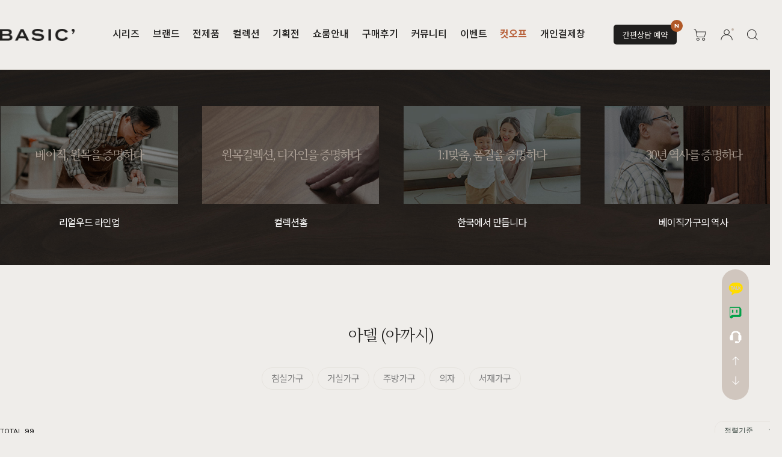

--- FILE ---
content_type: text/html
request_url: http://basicgagu.com/shop/shopbrand.html?xcode=019&type=Y
body_size: 30692
content:

<!DOCTYPE html PUBLIC "-//W3C//DTD HTML 4.01//EN" "http://www.w3.org/TR/html4/strict.dtd">
<html>
<head>
<meta http-equiv="CONTENT-TYPE" content="text/html;charset=EUC-KR">
<link rel="shortcut icon" href="/shopimages/83kjh/favicon.ico" type="image/x-icon">
<link rel="apple-touch-icon-precomposed" href="/shopimages/83kjh/mobile_web_icon.png" />
<meta name="referrer" content="no-referrer-when-downgrade" />
<meta name="description" content="아델 (아까시)" />
<meta name="keywords" content="원목가구,베이직가구,원목가구브랜드,프리미엄가구,월넛가구,맞춤가구,국내제작가구,원목식탁,원목침대,원목침대프레임,원목책장,원목서랍장,원목책상,장식장,그릇장,신혼가구,입주가구,가구매장,원목거실가구,원목주방가구,인천가구" />
<meta property="og:type" content="website" />
<meta property="og:title" content="아델 (아까시)" />
<meta property="og:description" content="아델 (아까시)" />
<meta property="og:image" content="http://www.basicgagu.com/shopimages/83kjh/all_og__20260108115226phppnClgk.jpg" />
<link rel="image_src" href="http://www.basicgagu.com/shopimages/83kjh/all_og__20260108115226phppnClgk.jpg" />
<meta property="og:url" content="http://www.basicgagu.com/shop/shopbrand.html?xcode=019&type=Y" />
<link rel="canonical" href="http://www.basicgagu.com/shop/shopbrand.html?xcode=019&type=Y">
<link rel="alternate" href="http://www.basicgagu.com/m/product_list.html?xcode=019&type=Y">
<title>아델 (아까시)</title>


<link type="text/css" rel="stylesheet" href="/shopimages/83kjh/template/work/16653/common.css?r=1749988295" /><!-- Google Tag Manager TripleHM 25.02.13 -->
<script>(function(w,d,s,l,i){w[l]=w[l]||[];w[l].push({'gtm.start':
new Date().getTime(),event:'gtm.js'});var f=d.getElementsByTagName(s)[0],
j=d.createElement(s),dl=l!='dataLayer'?'&l='+l:'';j.async=true;j.src=
'https://www.googletagmanager.com/gtm.js?id='+i+dl;f.parentNode.insertBefore(j,f);
})(window,document,'script','dataLayer','GTM-T4JDFMGF');</script>
<!-- End Google Tag Manager -->

<!-- Google tag (gtag.js) -->
<script async src="https://www.googletagmanager.com/gtag/js?id=AW-805591009"></script>
<script>
  window.dataLayer = window.dataLayer || [];
  function gtag(){dataLayer.push(arguments);}
  gtag('js', new Date());

  gtag('config', 'AW-805591009');
</script>

<!-- Facebook Pixel Code 공통스크립트 2017.07.21 -->
<script>
!function(f,b,e,v,n,t,s){if(f.fbq)return;n=f.fbq=function(){n.callMethod?
n.callMethod.apply(n,arguments):n.queue.push(arguments)};if(!f._fbq)f._fbq=n;
n.push=n;n.loaded=!0;n.version='2.0';n.queue=[];t=b.createElement(e);t.async=!0;
t.src=v;s=b.getElementsByTagName(e)[0];s.parentNode.insertBefore(t,s)}(window,
document,'script','https://connect.facebook.net/en_US/fbevents.js');
fbq('init', '1419283844858585'); // Insert your pixel ID here.
fbq('track', 'PageView');
</script>
<noscript><img height="1" width="1" style="display:none"
src="https://www.facebook.com/tr?id=1419283844858585&ev=PageView&noscript=1"
/></noscript>
<!-- DO NOT MODIFY -->
<!-- End Facebook Pixel Code -->



<!-- 카카오 모먼트 리타게팅 -->
<script type="text/javascript">
//<![CDATA[ 
  var roosevelt_params = { retargeting_id: 'Cp1XARVxQwkspY6e7nEp5g00', tag_label: 'wSHyNlN4aDV3GRdG9mDi3pk_iRY' };
//]]>
</script>
<script type="text/javascript" src="//adimg.daumcdn.net/rt/roosevelt.js" async>
</script>

<!-- 카카오픽셀 공통스크립트 -->
<script type="text/javascript" charset="UTF-8" src="//t1.daumcdn.net/adfit/static/kp.js"></script>
<script type="text/javascript">
      kakaoPixel('2555885886573922938').pageView();
</script>

<!-- WIDERPLANET HOME SCRIPT START 2021.4.8 -->
<div id="wp_tg_cts" style="display:none;"></div>
<script type="text/javascript">
var wp_conf = 'ti=50430&v=1&device=web';
</script>
<script type="text/javascript" defer src="//cdn-aitg.widerplanet.com/js/wp_astg_2.0_shop.js"></script>
<!-- // WIDERPLANET HOME SCRIPT END 2021.4.8 -->
</div><!-- #wrap -->


</script>
<script type="text/javascript"></script><script type="text/javascript"></script><script type="text/javascript" src="//dynamic.criteo.com/js/ld/ld.js?a=48116" async="true"></script><script type="text/javascript">
window.criteo_q = window.criteo_q || [];
window.criteo_q.push(
    { event : "setAccount", account : '48116' },
    
    
    { event : "setZipcode", zipcode : "" },
    { event : "setSiteType", type : "d" },
    { event : "viewHome" }
);
</script>


<script type="text/javascript" src="//wcs.naver.net/wcslog.js"></script>
<script type="text/javascript">
<!--
    function setCookieCpa(cookie_name, cookie_value, expire_date) {
        var cookieurl = '.basicgagu.com';
        var today = new Date();
        var expire = new Date();
        expire.setTime(today.getTime() + 3600000 * 24 * expire_date);
        cookies = cookie_name + '=' + cookie_value + '; path=/;';
        cookies += (cookieurl) ? ' DOMAIN=' + cookieurl + '; ' : '';
        if (expire_date != 0) cookies += 'expires=' + expire.toGMTString();
        document.cookie = cookies;
    }

    if (typeof wcs == 'object') {   // typeof WCS start
        if(!wcs_add) var wcs_add = {}; 
        wcs_add["wa"] = "s_3ee2bd7f96fe";
        wcs.checkoutWhitelist = ["basicgagu.com","www.basicgagu.com"];
        
        // referrer
        wcs.inflow("basicgagu.com");
        if (wcs.isCPA) { 
            setCookieCpa('isCPA', 'Y', 1);
        }
        
    }   // typeof WCS END

//-->
</script>

<script>
function setCookie(cname, cvalue, exdays) {
var d = new Date();
d.setTime(d.getTime() + (exdays * 24 * 60 * 60 * 1000));
var expires = "expires=" + d.toUTCString();
document.cookie = cname + "=" + cvalue + "; " + expires + '; Path=/;';
}

function getCookie(cname) {
var name = cname + "=";
var ca = document.cookie.split(';');
for (var i = 0; i < ca.length; i++) {
var c = ca[i];
while (c.charAt(0) == ' ') c = c.substring(1);
if (c.indexOf(name) == 0) return c.substring(name.length, c.length);
}
return "";
}

function delete_cookie(name) {
document.cookie = name + '=; Path=/; Expires=Thu, 01 Jan 1970 00:00:01 GMT;';
}
</script>

<script async src="https://cdn.onetag.co.kr/0/tcs.js?eid=to7u6exwg9puto7u6exwg9"></script>
</head>
<script type="text/javascript" src="//wcs.naver.net/wcslog.js"></script>
<script type="text/javascript">
if (window.wcs) {
    if(!wcs_add) var wcs_add = {};
    wcs_add["wa"] = "s_3ee2bd7f96fe";
    wcs.inflow('basicgagu.com');
    wcs_do();
}
</script>

<body>
<script type="text/javascript" src="/js/jquery-1.7.2.min.js"></script><script type="text/javascript" src="/js/lazyload.min.js"></script>
<script type="text/javascript">
function getCookiefss(name) {
    lims = document.cookie;
    var index = lims.indexOf(name + "=");
    if (index == -1) {
        return null;
    }
    index = lims.indexOf("=", index) + 1; // first character
    var endstr = lims.indexOf(';', index);
    if (endstr == -1) {
        endstr = lims.length; // last character
    }
    return unescape(lims.substring(index, endstr));
}
</script><script type="text/javascript">
var MOBILE_USE = '';
var DESIGN_VIEW = 'PC';
</script><script type="text/javascript" src="/js/flash.js"></script>
<script type="text/javascript" src="/js/neodesign/rightbanner.js"></script>
<script type="text/javascript" src="/js/bookmark.js"></script>
<style type="text/css">

.MS_search_word { }

</style>

<script type="text/javascript" src="/js/jquery.shopbrand.js"></script>

<script type="text/javascript">

var pre_ORBAS = 'A';
var pre_min_amount = '1';
var pre_product_uid = '';
var pre_product_name = '';
var pre_product_price = '';
var pre_option_type = '';
var pre_option_display_type = '';
var pre_optionJsonData = '';
var IS_LOGIN = 'false';
var is_bulk = 'N';
var bulk_arr_info = [];
var pre_min_add_amount = '1';
var pre_max_amount = '100000';

    var is_unify_opt = '1' ? true : false; 
    var pre_baskethidden = 'A';

var is_unify_opt = true;
var ORBAS = 'A';
var min_amount = '1';
var min_add_amount = '1';
var max_amount = '100000';
var product_uid = '';
var product_name = '';
var product_price = '';
var option_type = '';
var option_display_type = '';
var is_dummy = null;
var is_exist = null;
var optionJsonData = '';
var view_member_only_price = '';
var IS_LOGIN = 'false';
var shop_language = 'kor';
var is_bulk = 'N';
var bulk_arr_info = [];
var use_option_limit = '';
var design_view = 'PC';

</script>

<link type="text/css" rel="stylesheet" href="/shopimages/83kjh/template/work/16653/shopbrand.css?t=202601161710" />
<div id='blk_scroll_wings'><script type='text/javascript' src='/html/shopRbanner.html?param1=1' ></script></div>
<div id='cherrypicker_scroll'></div>
<div id="prdBrand" style="/*position:absolute;top:-155px;*/"></div>
<div id="wrap">
    
<link type="text/css" rel="stylesheet" href="/shopimages/83kjh/template/work/16653/header.1.css?t=202601161502" />
<!-- webfont -->
<link rel="stylesheet" type="text/css" href="https://fonts.googleapis.com/css2?family=Noto+Sans+KR:wght@100;300;400;500;700;900&display=swap">
<link rel="stylesheet" type="text/css" href="https://fonts.googleapis.com/css2?family=Work+Sans:ital,wght@0,100;0,200;0,300;0,400;0,500;0,600;0,700;0,800;0,900;1,100;1,200;1,300;1,400;1,500;1,600;1,700;1,800;1,900&display=swap">

<link rel="stylesheet" type="text/css" href="https://fonts.googleapis.com/css2?family=PT+Serif:ital,wght@0,400;0,700;1,400;1,700&display=swap">
<link rel="stylesheet" type="text/css" href="https://fonts.googleapis.com/css2?family=Noto+Serif+KR:wght@200;300;400;500;600;700;900&display=swap">
<link rel="stylesheet" type="text/css" href="https://fonts.googleapis.com/icon?family=Material+Icons">

<link rel="stylesheet" type="text/css" href="https://fonts.googleapis.com/css2?family=Poppins:ital,wght@0,100;0,200;0,300;0,400;0,500;0,600;0,700;0,800;0,900;1,100;1,200;1,300;1,400;1,500;1,600;1,700;1,800;1,900&display=swap">
<link rel="stylesheet" type="text/css" href="https://fonts.googleapis.com/css2?family=Roboto:ital,wght@0,100;0,300;0,400;0,500;0,700;0,900;1,100;1,300;1,400;1,500;1,700;1,900&display=swap">
<link rel="stylesheet" type="text/css" href="https://use.typekit.net/rsg5yxt.css">
<link rel="stylesheet" href="//cdn.jsdelivr.net/npm/xeicon@2.3.3/xeicon.min.css">
<!--// webfont -->

<script type="text/javascript" src="/design/83kjh/sunny/js/slick.min.js"></script>
<script type="text/javascript" src="/design/83kjh/sunny/js/waypoints.min.js"></script>
<script type="text/javascript" src="/design/83kjh/sunny/js/jquery.counterup.min.js"></script>
<script type="text/javascript" src="/design/83kjh/sunny/js/swiper.min_4.5.1.js"></script>

<link rel="stylesheet" type="text/css" href="/design/83kjh/sunny/css/slick.css" media="all">
<link rel="stylesheet" type="text/css" href="/design/83kjh/sunny/css/swiper-bundle.min.css" media="all">
<link rel="stylesheet" type="text/css" href="/design/83kjh/sunny/css/buttonmore.css" media="all">

<!-- 상단 시작 -->

<div id="sunny_header">

<div class="header_box">
<div class="header_box_inner">
<div class="sunny_inner">

<div class="allmenu fold"><div class="ico_am open"><img src="/design/83kjh/sunny/images/ico_am.png" alt="전체보기"></div></div>

<h1 class="logo"><a href="/index.html"><img src="/design/83kjh/sunny/images/logo.png" alt=""></a></h1>

<div class="gnb_box">
<ul class="gnb">
<li class="gnb_menu9 gnbbox_open"><a href="/shop/shopbrand.html?xcode=011&type=X" class="gnbmenu">시리즈</a></li>
<li class="gnb_menu1 gnbbox_open"><a href="/shop/page.html?id=4" class="gnbmenu">브랜드</a></li>
<li class="gnb_menu2 gnbbox_open"><a href="/shop/shopbrand.html?xcode=011&type=X" class="gnbmenu">전제품</a></li>
<li class="gnb_none"><a href="/shop/page.html?id=1" class="gnbmenu">컬렉션</a></li>
<li class="gnb_menu4 gnbbox_open"><a href="/shop/page.html?id=9" class="gnbmenu">기획전</a></li>
<li class="gnb_none"><a href="/shop/page.html?id=6" class="gnbmenu">쇼룸안내</a></li>
<li class="gnb_none"><a href="/board/board.html?code=83kjh_board3" class="gnbmenu">구매후기</a></li>
<li class="gnb_menu7 gnbbox_open"><div class="gnbmenu">커뮤니티</div></li>
<li class="gnb_none"><a href="/board/board.html?code=83kjh_image1" class="gnbmenu">이벤트</a></li>
<!--<li class="gnb_none"><a href="/board/board.html?code=83kjh_image4" class="gnbmenu">매거진</a></li>-->
<!--<li class="gnb_none"><a href="/shop/shopbrand.html?xcode=037&type=X" class="gnbmenu2">스탠다드</a></li>-->
<li class="gnb_none"><a href="/shop/shopbrand.html?type=X&xcode=006" class="gnbmenu2">컷오프</a></li>
<li class="gnb_none"><a href="/shop/shopbrand.html?xcode=010&type=O" class="gnbmenu">개인결제창</a></li>
</ul>
</div><!--//gnb_box-->

<div class="utill_box">

<a class="reserv_call">간편상담 예약</a>

<a href="/shop/basket.html" class="ico_utcart"><span class="txt"><span id="user_basket_quantity" class="user_basket_quantity"></span></span><img src="/design/83kjh/sunny/images/ico_utcart.png" alt="" /></a>
<a href="/shop/member.html?type=login" class="ico_utuser"><img src="/design/83kjh/sunny/images/ico_utuser.png" alt="" /><span class="point"></span></a>
<div class="ico_search2" style="display:none;"><a href="/product/search.html?search_viewtype=&s="><img src="/design/83kjh/sunny/images/ico_utsearch.png" alt=""></a></div>
<div class="ico_search"><img src="/design/83kjh/sunny/images/ico_utsearch.png" alt=""></div>
</div><!--//utill_box -->

</div><!--//sunny_inner -->
</div><!--//header_box_inner -->

<!-- 서브메뉴 -->
<div class="gnbmenu_area">
<div class="gnbmenu_box">

<div class="box submenu1">
<div class="title">brand</div>
<ul class="gm_cate">
<!--<li><a href="/shop/page.html?id=1">베이직가구 컬렉션</a></li>-->
<!--<li><a href="/shop/page.html?id=2">리얼 스토리</a></li>-->
<!--<li><a href="/shop/shopbrand.html?xcode=035&type=P">매일매일 맞춤제작</a></li>-->
<li><a href="/board/board.html?code=83kjh_image6">리얼 스토리</a></li>
<li><a href="/shop/page.html?id=10">매일매일 맞춤제작</a></li>
<li><a href="/shop/page.html?id=3">리얼우드 라인업</a></li>
<li><a href="/board/board.html?code=83kjh_guest1">한국에서 만듭니다</a></li>
<!--<li><a href="/shop/page.html?id=8">한국에서 만듭니다</a></li>-->
<li><a href="/shop/page.html?id=4">베이직가구의 역사</a></li>
<li><a href="/shop/page.html?id=5">제작과정과 배송</a></li>
</ul>
<ul class="gm_ban">
<li>
<a href="/board/board.html?code=83kjh_image6">
<div class="img_box"><div class="bg"></div><div class="img"><img src="/design/83kjh/sunny/images/amimg_brand2.jpg" alt=""/></div></div>
<div class="txt">고객을 증명하다</div>
</a>
</li>
<li>
<a href="/shop/page.html?id=1">
<div class="img_box"><div class="bg"></div><div class="img"><img src="/design/83kjh/sunny/images/amimg_brand1.jpg" alt=""/></div></div>
<div class="txt">디자인을 증명하다</div>
</a>
</li>
</ul>
</div><!-- //box sub_menu1 -->

<div class="box submenu2">

<dl class="am_cate line-2">
<dt><a href="/shop/shopbrand.html?xcode=001&type=Y"><b>침실가구</b></a></dt>
<dd>
<ul>
<li><a href="/shop/shopbrand.html?xcode=001&mcode=003&type=Y">침대</a></li>
<li><a href="/shop/shopbrand.html?xcode=014&type=Y">매트리스</a></li>
<li><a href="/shop/shopbrand.html?xcode=001&mcode=001&type=Y">협탁</a></li>
<li><a href="/shop/shopbrand.html?xcode=001&mcode=009&type=Y">서랍장</a></li>
<li><a href="/shop/shopbrand.html?xcode=001&mcode=006&type=Y">수납장</a></li>
<li><a href="/shop/shopbrand.html?xcode=001&mcode=005&type=Y">행거</a></li>
<li><a href="/shop/shopbrand.html?xcode=001&mcode=007&type=Y">장롱</a></li>
</ul>
<ul>
<li><a href="/shop/shopbrand.html?xcode=001&mcode=010&type=Y">장롱 세트</a></li>
<li><a href="/shop/shopbrand.html?xcode=001&mcode=002&type=Y">화장대</a></li>
<li><a href="/shop/shopbrand.html?xcode=001&mcode=011&type=Y">스툴</a></li>
<li><a href="/shop/shopbrand.html?xcode=001&mcode=012&type=Y">거울</a></li>
<li><a href="/shop/shopbrand.html?xcode=001&mcode=013&type=Y">전신거울</a></li>
<li><a href="/shop/shopbrand.html?xcode=001&mcode=008&type=Y">2층침대</a></li>
<li><a href="/shop/shopbrand.html?xcode=001&mcode=014&type=Y">벙커침대</a></li>
</ul>
</dd>
</dl>
<!--
<dl class="am_cate">
<!--<dt><a href="/shop/shopbrand.html?xcode=001&type=Y">[침실가구]</a></dt>- ->
<br>
<dd>
<ul>
<li><a href="/shop/shopbrand.html?xcode=001&mcode=002&type=Y">화장대</a></li>
<li><a href="/shop/shopbrand.html?xcode=001&mcode=011&type=Y">스툴</a></li>
<li><a href="/shop/shopbrand.html?xcode=001&mcode=012&type=Y">거울</a></li>
<li><a href="/shop/shopbrand.html?xcode=001&mcode=013&type=Y">전신거울</a></li>
<li><a href="/shop/shopbrand.html?xcode=001&mcode=008&type=Y">2층침대</a></li>
<li><a href="/shop/shopbrand.html?xcode=001&mcode=014&type=Y">벙커침대</a></li>
</ul>
</dd>
</dl>
-->

<dl class="am_cate">
<dt><a href="/shop/shopbrand.html?xcode=009&type=Y"><b>거실가구</b></a></dt>
<dd>
<ul>
<li><a href="/shop/shopbrand.html?xcode=009&mcode=001&type=Y">거실장</a></li>
<li><a href="/shop/shopbrand.html?xcode=009&mcode=005&type=Y">수납장</a></li>
<li><a href="/shop/shopbrand.html?xcode=009&mcode=004&type=Y">장식장</a></li>
<li><a href="/shop/shopbrand.html?xcode=009&mcode=002&type=Y">협탁</a></li>
<li><a href="/shop/shopbrand.html?xcode=009&mcode=003&type=Y">소파테이블</a></li>
</ul>
</dd>
</dl>

<dl class="am_cate">
<dt><a href="/shop/shopbrand.html?xcode=012&type=Y"><b>식탁/주방가구</b></a></dt>
<dd>
<ul>
<li><a href="/shop/shopbrand.html?xcode=012&mcode=001&type=Y">원목식탁</a></li>
<li><a href="/shop/shopbrand.html?xcode=012&mcode=003&type=Y">원목식탁 세트</a></li>
<li><a href="/shop/shopbrand.html?xcode=012&mcode=005&type=Y">포세린식탁</a></li>
<li><a href="/shop/shopbrand.html?xcode=012&mcode=004&type=Y">포세린식탁 세트</a></li>
<li><a href="/shop/shopbrand.html?xcode=012&mcode=002&type=Y">장식장</a></li>
<li><a href="/shop/shopbrand.html?xcode=012&mcode=006&type=Y">수납장</a></li>
</ul>
</dd>
</dl>
<dl class="am_cate">
<dt><a href="/shop/shopbrand.html?xcode=036&type=Y"><b>의자</b></a></dt>
<dd>
<ul>
<li><a href="/shop/shopbrand.html?xcode=036&mcode=001&type=Y">가죽의자</a></li>
<li><a href="/shop/shopbrand.html?xcode=036&mcode=006&type=Y">패브릭의자</a></li>
<li><a href="/shop/shopbrand.html?xcode=036&mcode=003&type=Y">오크의자</a></li>
<li><a href="/shop/shopbrand.html?xcode=036&mcode=004&type=Y">월넛의자</a></li>
<li><a href="/shop/shopbrand.html?xcode=036&mcode=005&type=Y">벤치의자</a></li>
<li><a href="/shop/shopbrand.html?xcode=036&mcode=002&type=Y">원목의자</a></li>
</ul>
</dd>
</dl>

<dl class="am_cate">
<dt><a href="/shop/shopbrand.html?xcode=013&type=Y"><b>서재가구</b></a></dt>
<dd>
<ul>
<li><a href="/shop/shopbrand.html?xcode=013&mcode=001&type=Y">책상</a></li>
<li><a href="/shop/shopbrand.html?xcode=013&mcode=003&type=Y">책상 세트</a></li>
<li><a href="/shop/shopbrand.html?xcode=013&mcode=002&type=Y">책장</a></li>
<li><a href="/shop/shopbrand.html?xcode=013&mcode=004&type=Y">책장 세트</a></li>
<li><a href="/shop/shopbrand.html?xcode=013&mcode=005&type=Y">테이블</a></li>
</ul>
</dd>
</dl>

<dl class="am_cate">
<dt><a href="/shop/shopbrand.html?xcode=002&type=Y"><b>소파</b></a></dt>
<dd>
<ul>
<li><a href="/shop/shopbrand.html?xcode=002&mcode=004&type=Y">원목소파</a></li>
<li><a href="/shop/shopbrand.html?xcode=002&mcode=002&type=Y">가죽소파</a></li>
<li><a href="/shop/shopbrand.html?xcode=002&mcode=001&type=Y">패브릭소파</a></li>
</ul>
</dd>
</dl>


<dl class="am_cate">
<dt><a href="/shop/shopbrand.html?xcode=007&type=Y"><b>컬러가구</b></a></dt>
<dd>
<ul>
<li><a href="/shop/shopbrand.html?xcode=007&mcode=005&type=Y">2층침대</a></li>
<li><a href="/shop/shopbrand.html?xcode=007&mcode=006&type=Y">벙커침대</a></li>
<li><a href="/shop/shopbrand.html?xcode=007&mcode=001&type=Y">침실가구</a></li>
<li><a href="/shop/shopbrand.html?xcode=007&mcode=003&type=Y">거실가구</a></li>
<li><a href="/shop/shopbrand.html?xcode=007&mcode=002&type=Y">서재가구</a></li>
<li><a href="/shop/shopbrand.html?xcode=007&mcode=004&type=Y">주방가구</a></li>
</ul>
</dd>
</dl>

<!--
<dl class="am_cate">
<dt><a href="/shop/shopbrand.html?xcode=007&type=Y"><b>원목</b></a></dt>
<dd>
<ul>
<li><a href="/shop/shopbrand.html">원목 침실가구</a></li>
<li><a href="/shop/shopbrand.html">원목 거실가구</a></li>
<li><a href="/shop/shopbrand.html">원목 서재가구</a></li>
<li><a href="/shop/shopbrand.html">원목 주방가구</a></li>
</ul>
</dd>
</dl>
-->

</div><!-- //box sub_menu2 -->

<div class="box submenu4">
<div class="title">promotion</div>
<div class="gm_cate_box">
<ul class="gm_cate">
<li><span>HOT</span><a href="/shop/shopbrand.html?xcode=003&mcode=001&type=Y">2026 해피 뉴이어 할인 이벤트</a></li>
<!--<li><span>NEW</span><a href="/shop/shopbrand.html?xcode=003&mcode=003&type=Y">프리미엄 소파</a></li>-->
<li><span>HIT</span><a href="/shop/shopbrand.html?xcode=003&mcode=009&type=Y">화이트도 베이직이지</a></li>
<!--<li><span>50%</span><a href="/shop/shopbrand.html?xcode=003&mcode=002&type=Y">이분의일 식탁</a></li>-->
<li><span>HIT</span><a href="/shop/shopbrand.html?xcode=003&mcode=005&type=Y">감성만족 코코시리즈</a></li>
<li><span>HIT</span><a href="/shop/shopbrand.html?xcode=003&mcode=012&type=Y">레트로 감성 커린</a></li>
</ul>
<ul class="gm_cate">
<li><span>HIT</span><a href="/shop/shopbrand.html?xcode=003&mcode=004&type=Y">DIY 힐링굿침대</a></li>
<li><span>HIT</span><a href="/shop/shopbrand.html?xcode=003&mcode=006&type=Y">블랙라벨 매트리스</a></li>
<li><span>HIT</span><a href="/shop/shopbrand.html?xcode=003&mcode=008&type=Y">스타가 선택한 가구</a></li>
</ul>
</div><!--//gm_cate_box-->
<ul class="gm_ban">
<li>
<div class="img_box"><div class="bg"></div><div class="img"><img src="/design/83kjh/sunny/images/amimg_promotion2.jpg" alt=""/></div></div>
<div class="txt">차원이 다른 고급스러움, 프리미엄소파</div>
</li>
<li>
<div class="img_box"><div class="bg"></div><div class="img"><img src="/design/83kjh/sunny/images/amimg_promotion1.jpg" alt=""/></div></div>
<div class="txt">매장방문 구매 시 최대 할인 혜택</div>
</li>
</ul>
</div><!-- //box sub_menu4 -->


<div class="box submenu7">
<div class="title">community</div>
                        <div class="gm_cate_box">
                            <ul class="gm_cate">
                                <li><a href="/board/board.html?code=83kjh_board1">공지사항</a></li>
                                <li><a href="/board/board.html?code=83kjh">제품문의</a></li>
                                <li><a href="/board/board.html?code=83kjh_board5">입점 및 제휴문의</a></li>
                                <li><a href="/board/board.html?code=83kjh_board3">구매후기</a></li>
                                <li><a href="/board/board.html?code=83kjh_image3">위드베이직</a></li>
                                <li><a href="/board/board.html?code=83kjh_image1">이벤트</a></li>
                                <!--<li><a href="/board/board.html?code=83kjh_board4">당첨자 발표</a></li>-->
                            </ul>
                            <ul class="gm_cate">
                                <li><a href="/board/board.html?code=83kjh_image2">TV·미디어·언론보도</a></li>
                                <li><a href="/board/board.html?code=83kjh_image4">매거진</a></li>
                                <li><a href="/shop/page.html?id=3">원목수종확인</a></li>
                            </ul>
                        </div>
<ul class="gm_ban">
<li>
<a href="/board/board.html?code=83kjh_image1">
<div class="img_box"><div class="bg"></div><div class="img"><img src="/design/83kjh/sunny/images/amimg_community2.jpg" alt=""/></div></div>
<div class="txt">진행중인 이벤트</div>
</a>
</li>
<li>
<a href="/board/board.html?code=83kjh_image3">
<div class="img_box"><div class="bg"></div><div class="img"><img src="/design/83kjh/sunny/images/amimg_community1.jpg" alt=""/></div></div>
<div class="txt">우리집을 소개해주세요</div>
</a>
</li>
</ul>
</div><!-- //box sub_menu7 -->

<div class="box submenu9">
<div class="catematerial_area">
<div class="catematerial_box">
<div class="title_maincate"><h2>material lineup</h2></div>
<ul>

<li>
<a href="/shop/shopbrand.html?xcode=015&type=Y#prdBrand">
<div class="img_box">
<div class="bg"></div>
<div class="img"><img src="//dainpark06.cafe24.com/sunny/images/ico_mainmaterial12.jpg" class="thumb" alt=""></div>
</div>
<div class="text">헤리티지월넛<span>월넛</span></div>
</a>
</li>
<li>
<a href="/shop/shopbrand.html?xcode=017&type=Y#prdBrand">
<div class="img_box">
<div class="bg"></div>
<div class="img"><img src="//dainpark06.cafe24.com/sunny/images/ico_mainmaterial4.jpg" class="thumb" alt=""></div>
</div>
<div class="text">블랙러버<span>블랙러버</span></div>
</a>
</li>
<li>
<a href="/shop/shopbrand.html?xcode=018&type=Y#prdBrand">
<div class="img_box">
<div class="bg"></div>
<div class="img"><img src="//dainpark06.cafe24.com/sunny/images/ico_mainmaterial2.jpg" class="thumb" alt=""></div>
</div>
<div class="text">오크<span>오크</span></div>
</a>
</li>
<li>
<a href="/shop/shopbrand.html?xcode=019&type=Y#prdBrand">
<div class="img_box">
<div class="bg"></div>
<div class="img"><img src="//dainpark06.cafe24.com/sunny/images/ico_mainmaterial3.jpg" class="thumb" alt=""></div>
</div>
<div class="text">아델<span>아까시</span></div>
</a>
</li>
<li>
<a href="/shop/shopbrand.html?xcode=020&type=Y#prdBrand">
<div class="img_box">
<div class="bg"></div>
<div class="img"><img src="//dainpark06.cafe24.com/sunny/images/ico_mainmaterial5.jpg" class="thumb" alt=""></div>
</div>
<div class="text">엘린<span>레드파인</span></div>
</a>
</li>
<li>
<a href="/shop/shopbrand.html?xcode=021&type=Y#prdBrand">
<div class="img_box">
<div class="bg"></div>
<div class="img"><img src="//dainpark06.cafe24.com/sunny/images/ico_mainmaterial6.jpg" class="thumb" alt=""></div>
</div>
<div class="text">어반네이처<span>엘더</span></div>
</a>
</li>
<li>
<a href="/shop/shopbrand.html?xcode=022&type=Y#prdBrand">
<div class="img_box">
<div class="bg"></div>
<div class="img"><img src="//dainpark06.cafe24.com/sunny/images/ico_mainmaterial7.jpg" class="thumb" alt=""></div>
</div>
<div class="text">어썸멜로<span>오크</span></div>
</a>
</li>
<li>
<a href="/shop/shopbrand.html?xcode=024&type=Y#prdBrand">
<div class="img_box">
<div class="bg"></div>
<div class="img"><img src="//dainpark06.cafe24.com/sunny/images/ico_mainmaterial8.jpg" class="thumb" alt=""></div>
</div>
<div class="text">까사<span>블랙러버</span></div>
</a>
</li>
<li>
<a href="/shop/shopbrand.html?xcode=028&type=Y#prdBrand">
<div class="img_box">
<div class="bg"></div>
<div class="img"><img src="//dainpark06.cafe24.com/sunny/images/ico_mainmaterial9.jpg" class="thumb" alt=""></div>
</div>
<div class="text">코코<span>금강송/자작</span></div>
</a>
</li>
<li>
<a href="/shop/shopbrand.html?xcode=025&type=Y#prdBrand">
<div class="img_box">
<div class="bg"></div>
<div class="img"><img src="//dainpark06.cafe24.com/sunny/images/ico_mainmaterial10.jpg" class="thumb" alt=""></div>
</div>
<div class="text">크림슨<span>멀바우</span></div>
</a>
</li>
<li>
<a href="/shop/shopbrand.html?xcode=026&type=Y#prdBrand">
<div class="img_box">
<div class="bg"></div>
<div class="img"><img src="//dainpark06.cafe24.com/sunny/images/ico_mainmaterial11.jpg" class="thumb" alt=""></div>
</div>
<div class="text">하모니<span>화이트러버</span></div>
</a>
</li>
<li>
<a href="/shop/shopbrand.html?xcode=027&type=Y#prdBrand">
<div class="img_box">
<div class="bg"></div>
<div class="img"><img src="//dainpark06.cafe24.com/sunny/images/ico_mainmaterial13.jpg" class="thumb" alt=""></div>
</div>
<div class="text">퓨어마일드<span>자작</span></div>
</a>
</li>
<li>
<a href="/shop/shopbrand.html?xcode=029&type=Y#prdBrand">
<div class="img_box">
<div class="bg"></div>
<div class="img"><img src="//dainpark06.cafe24.com/sunny/images/ico_mainmaterial14.jpg" class="thumb" alt=""></div>
</div>
<div class="text">편백<span>히노끼</span></div>
</a>
</li>
<li>
<a href="/shop/shopbrand.html?xcode=008&type=Y#prdBrand">
<div class="img_box">
<div class="bg"></div>
<div class="img"><img src="//dainpark06.cafe24.com/sunny/images/ico_mainmaterial15.jpg" class="thumb" alt=""></div>
</div>
<div class="text">애쉬<span>애쉬</span></div>
</a>
</li>
<li>
<a href="/shop/shopbrand.html?xcode=032&type=Y#prdBrand">
<div class="img_box">
<div class="bg"></div>
<div class="img"><img src="//dainpark06.cafe24.com/sunny/images/ico_mainmaterial16.jpg" class="thumb" alt=""></div>
</div>
<div class="text">킹세타피아<span>킹세타피아</span></div>
</a>
</li>
<li>
<a href="/shop/shopbrand.html?xcode=034&type=Y#prdBrand">
<div class="img_box">
<div class="bg"></div>
<div class="img"><img src="//dainpark06.cafe24.com/sunny/images/ico_mainmaterial18.jpg" class="thumb" alt=""></div>
</div>
<div class="text">커린<span>컬러원목</span></div>
</a>
</li>
<li>
<a href="/shop/shopbrand.html?type=N&xcode=001&mcode=004">
<div class="img_box">
<div class="bg"></div>
<div class="img"><img src="//dainpark06.cafe24.com/sunny/images/ico_mainmaterial1.jpg" class="thumb" alt=""></div>
</div>
<div class="text">매트리스<span>국내제작</span></div>
</a>
</li>
<li>
<a href="/shop/shopbrand.html?xcode=011&mcode=018&type=X">
<div class="img_box">
<div class="bg"></div>
<div class="img"><img src="//dainpark06.cafe24.com/sunny/images/ico_mainmaterial19.jpg" class="thumb" alt=""></div>
</div>
<div class="text">셀레스티얼<span>티크</span></div>
</a>
</li>


</ul>
</div><!-- //catematerial_box -->
</div><!-- //catematerial_area -->
</div><!-- //box sub_menu9 -->

</div><!-- //gnbmenu_box -->
</div><!-- //gnbmenu_area -->
<!-- //서브메뉴 -->


<div class="search_popup">
<form action="/shop/shopbrand.html" method="post" name="search"><fieldset>
<legend>검색</legend>
<div class="searchpop_box">
<div class="input_box"><input name="search" onkeydown="CheckKey_search();" value=""  class="MS_search_word" /><a href="javascript:search_submit();" class="btn_sear"><img src="/design/83kjh/sunny/images/ico_utsearch.png" alt=""/></a></div>
</div>
</fieldset>
</form><div class="ico_popclose"></div>
</div>

</div><!--//header_box -->
</div><!-- //sunny_header -->

<div class="bg_searchpopup"></div>

<div class="quick_area">
    <div class="quick_box">
        <ul>
            <li class="ico_quick1">
                <a href="https://pf.kakao.com/_FItpM/chat" target="_blank">
                    <img src="//dainpark06.cafe24.com/sunny/images/ico_quicktalk2.png" alt="">
                </a>
            </li>
            <li class="ico_quick1">
                <a href="https://talk.naver.com/ct/wcbez0#nafullscreen" target="_blank">
                    <img src="//dainpark06.cafe24.com/sunny/images/ico_quicknaver2.png" alt="">
                </a>
            </li>  
            <li class="ico_quick1">
                <a href="/board/board.html?code=83kjh" class="ico_call">
                    <img src="//dainpark06.cafe24.com/sunny/images/ico_callcenter.png" alt="">
                </a>
            </li>
            <!--<li class="ico_quick2">
                <img src="/design/83kjh/sunny/images/ico_quickclose.png" alt="">
            </li>
            <li class="ico_quick3">
                <img src="/design/83kjh/sunny/images/ico_quickopen.png" alt="">
            </li>-->
            <li class="btn_up"><img src="/design/83kjh/sunny/images/ico_quicktop.png" alt=""></li>
            <li class="btn_dw"><img src="//dainpark06.cafe24.com/sunny/images/ico_quickdown.png" alt=""></li>
        </ul>
    </ul>
</div><!--//quick_box-->
</div><!--//quick_area-->
<hr class="layout" />


<!-- 다찾다 검색 파인더 -->
<!-- 다찾다 검색 파인더 -->
<script type="text/javascript" src="/shopimages/83kjh/template/work/16653/header.1.js?t=202601161502"></script>
    <div id="contentWrapper">
<aside id="aside_allmenu">

<div class="aside_allmenu">
<div class="aside_allmenu_inner">
<div class="aside_logo"><img src="/design/83kjh/sunny/images/aside_logo.png" alt=""/></div>

<div class="allmenu_area">
<div class="allmenu_box ambox1">
<dl class="line-2">
<dt><b>침실가구</b></dt>
<dd>
<ul>
<li><a href="/shop/shopbrand.html?xcode=001&mcode=003&type=Y">침대</a></li>
<li><a href="/shop/shopbrand.html?xcode=001&mcode=004&type=Y">매트리스</a></li>
<li><a href="/shop/shopbrand.html?xcode=001&mcode=001&type=Y">협탁</a></li>
<li><a href="/shop/shopbrand.html?xcode=001&mcode=009&type=Y">서랍장</a></li>
<li><a href="/shop/shopbrand.html?xcode=001&mcode=006&type=Y">수납장</a></li>
<li><a href="/shop/shopbrand.html?xcode=001&mcode=005&type=Y">행거</a></li>
<li><a href="/shop/shopbrand.html?xcode=001&mcode=007&type=Y">장롱</a></li>
</ul>

<ul>
<li><a href="/shop/shopbrand.html?xcode=001&mcode=010&type=Y">장롱 세트</a></li>
<li><a href="/shop/shopbrand.html?xcode=001&mcode=002&type=Y">화장대</a></li>
<li><a href="/shop/shopbrand.html?xcode=001&mcode=011&type=Y">스툴</a></li>
<li><a href="/shop/shopbrand.html?xcode=001&mcode=012&type=Y">거울</a></li>
<li><a href="/shop/shopbrand.html?xcode=001&mcode=013&type=Y">전신거울</a></li>
<li><a href="/shop/shopbrand.html?xcode=001&mcode=008&type=Y">2층침대</a></li>
<li><a href="/shop/shopbrand.html?xcode=001&mcode=014&type=Y">벙커침대</a></li>
</ul>

</dd>
</dl>


<!--
<dl>
<!--<dt>원목 침실가구</dt>- ->
<dd>
<br>
<br>
<ul>
<li><a href="/shop/shopbrand.html?xcode=001&mcode=002&type=Y">화장대</a></li>
<li><a href="/shop/shopbrand.html?xcode=001&mcode=011&type=Y">스툴</a></li>
<li><a href="/shop/shopbrand.html?xcode=001&mcode=012&type=Y">거울</a></li>
<li><a href="/shop/shopbrand.html?xcode=001&mcode=013&type=Y">전신거울</a></li>
<li><a href="/shop/shopbrand.html?xcode=001&mcode=008&type=Y">2층침대</a></li>
<li><a href="/shop/shopbrand.html?xcode=001&mcode=014&type=Y">벙커침대</a></li>
</ul>
</dd>
</dl>
-->


<dl>
<dt><b>거실가구</b></dt>
<dd>
<ul>
<li><a href="/shop/shopbrand.html?xcode=009&mcode=001&type=Y">거실장</a></li>
<li><a href="/shop/shopbrand.html?xcode=009&mcode=005&type=Y">수납장</a></li>
<li><a href="/shop/shopbrand.html?xcode=009&mcode=004&type=Y">장식장</a></li>
<li><a href="/shop/shopbrand.html?xcode=009&mcode=002&type=Y">협탁</a></li>
<li><a href="/shop/shopbrand.html?xcode=009&mcode=003&type=Y">소파테이블</a></li>
</ul>
</dd>
</dl>

<dl>
<dt><b>서재가구</b></dt>
<dd>
<ul>
<li><a href="/shop/shopbrand.html?xcode=013&mcode=001&type=Y">책상</a></li>
<li><a href="/shop/shopbrand.html?xcode=013&mcode=003&type=Y">책상 세트</a></li>
<li><a href="/shop/shopbrand.html?xcode=013&mcode=002&type=Y">책장</a></li>
<li><a href="/shop/shopbrand.html?xcode=013&mcode=004&type=Y">책장 세트</a></li>
<li><a href="/shop/shopbrand.html?xcode=013&mcode=005&type=Y">테이블</a></li>
</ul>
</dd>
</dl>


<dl>
<dt><b>식탁/주방가구</b></dt>
<dd>
<ul>
<li><a href="/shop/shopbrand.html?xcode=012&mcode=001&type=Y">원목식탁</a></li>
<li><a href="/shop/shopbrand.html?xcode=012&mcode=003&type=Y">원목식탁 세트</a></li>
<li><a href="/shop/shopbrand.html?xcode=012&mcode=005&type=Y">포세린식탁</a></li>
<li><a href="/shop/shopbrand.html?xcode=012&mcode=004&type=Y">포세린식탁 세트</a></li>
<li><a href="/shop/shopbrand.html?xcode=012&mcode=002&type=Y">장식장</a></li>
<li><a href="/shop/shopbrand.html?xcode=012&mcode=006&type=Y">수납장</a></li>
</ul>
</dd>
</dl>


<dl>
<dt><b>의자</b></dt>
<dd>
<ul>
<li><a href="/shop/shopbrand.html?xcode=036&amp;mcode=001&amp;type=Y">가죽의자</a></li>
<li><a href="/shop/shopbrand.html?xcode=036&amp;mcode=006&amp;type=Y">패브릭의자</a></li>
<li><a href="/shop/shopbrand.html?xcode=036&amp;mcode=003&amp;type=Y">오크의자</a></li>
<li><a href="/shop/shopbrand.html?xcode=036&amp;mcode=004&amp;type=Y">월넛의자</a></li>
<li><a href="/shop/shopbrand.html?xcode=036&amp;mcode=005&amp;type=Y">벤치의자</a></li>
<li><a href="/shop/shopbrand.html?xcode=036&amp;mcode=002&amp;type=Y">원목의자</a></li>
</ul>
</dd>
</dl>




<dl>
<dt><b>소파</b></dt>
<dd>
<ul>
<li><a href="/shop/shopbrand.html?xcode=002&mcode=004&type=Y">원목 소파</a></li>
<li><a href="/shop/shopbrand.html?xcode=002&mcode=002&type=Y">가죽 소파</a></li>
<li><a href="/shop/shopbrand.html?xcode=002&mcode=001&type=Y">패브릭 소파</a></li>
</ul>
</dd>
</dl>

<dl>
<dt><b>컬러가구</b></dt>
<dd>
<ul>
<li><a href="/shop/shopbrand.html?xcode=007&mcode=005&type=Y">2층침대</a></li>
<li><a href="/shop/shopbrand.html?xcode=007&mcode=006&type=Y">벙커침대</a></li>
<li><a href="/shop/shopbrand.html?xcode=007&mcode=001&type=Y">침실가구</a></li>
<li><a href="/shop/shopbrand.html?xcode=007&mcode=003&type=Y">거실가구</a></li>
<li><a href="/shop/shopbrand.html?xcode=007&mcode=002&type=Y">서재가구</a></li>
<li><a href="/shop/shopbrand.html?xcode=007&mcode=004&type=Y">주방가구</a></li>
</ul>
</dd>
</dl>

</div><!--allmenu_box.ambox1 -->

<div class="allmenu_box ambox2">
<dl class="dl2">
<dt>시리즈</dt>
<dd>
<ul>

<li><a href="/shop/shopbrand.html?xcode=015&type=Y#prdBrand">헤리티지월넛 <span>월넛</span></a></li>
<li><a href="/shop/shopbrand.html?xcode=017&type=Y#prdBrand">블랙러버 <span>블랙러버</span></a></li>
<li><a href="/shop/shopbrand.html?xcode=018&type=Y#prdBrand">오크 <span>오크</span></a></li>
<li><a href="/shop/shopbrand.html?xcode=019&type=Y#prdBrand">아델 <span>아카시아</span></a></li>
<li><a href="/shop/shopbrand.html?xcode=020&type=Y#prdBrand">엘린 <span>레드파인</span></a></li>
<li><a href="/shop/shopbrand.html?xcode=021&type=Y#prdBrand">어반네이처 <span>엘더</span></a></li>
<li><a href="/shop/shopbrand.html?xcode=022&type=Y#prdBrand">어썸멜로 <span>오크</span></a></li>
<li><a href="/shop/shopbrand.html?xcode=024&type=Y#prdBrand">까사 <span>블랙러버</span></a></li>
<li><a href="/shop/shopbrand.html?xcode=028&type=Y#prdBrand">코코 <span>금강송/자작</span></a></li>
</ul>
<ul>
<li><a href="/shop/shopbrand.html?xcode=025&type=Y#prdBrand">크림슨 <span>멀바우</span></a></li>
<li><a href="/shop/shopbrand.html?xcode=026&type=Y#prdBrand">하모니 <span>화이트러버</span></a></li>
<li><a href="/shop/shopbrand.html?xcode=027&type=Y#prdBrand">퓨어마일드 <span>자작</span></a></li>
<li><a href="/shop/shopbrand.html?xcode=029&type=Y#prdBran">편백 <span>히노끼</span></a></li>
<li><a href="/shop/shopbrand.html?xcode=008&type=Y#prdBrand">애쉬 <span>애쉬</span></a></li>
<li><a href="/shop/shopbrand.html?xcode=032&type=Y#prdBrand">킹세타피아 <span>킹세타피아</span></a></li>
<li><a href="/shop/shopbrand.html?xcode=034&type=Y#prdBrand">커린 <span>컬러원목</span></a></li>
<li><a href="/shop/shopbrand.html?type=N&xcode=001&mcode=004">매트리스 <span>매트리스</span></a></li>
</ul>
</dd>
</dl>

<dl>
<dt>브랜드스토리</dt>
<dd>
<ul>
<!--<li><a href="/shop/page.html?id=2">리얼 스토리</a></li>-->
<!--<li><a href="/shop/shopbrand.html?xcode=035&type=P">매일매일 맞춤제작</a></li>-->
<li><a href="/board/board.html?code=83kjh_image6">리얼 스토리</a></li>
<li><a href="/shop/page.html?id=10">매일매일 맞춤제작</a></li>
<li><a href="/shop/page.html?id=3">리얼우드 라인업</a></li>
<li><a href="/board/board.html?code=83kjh_guest1">한국에서 만듭니다</a></li>
<!--<li><a href="/shop/page.html?id=8"><span>한국에서 만듭니다</span></a></li>-->
<li><a href="/shop/page.html?id=4">베이직가구의 역사</a></li>
<li><a href="/shop/page.html?id=5">제작과정과 배송</a></li>
</ul>
</dd>
</dl>

<dl>
<dt>커뮤니티</dt>
<dd>
<ul>
<li><a href="/board/board.html?code=83kjh_board1">공지사항</a></li>
<li><a href="/board/board.html?code=83kjh">제품문의</a></li>
<li><a href="/board/board.html?code=83kjh_board5">입점 및 제휴문의</a></li>
<li><a href="/board/board.html?code=83kjh_board3">구매후기</a></li>
<li><a href="/board/board.html?code=83kjh_image3">위드베이직</a></li>
<li><a href="/board/board.html?code=83kjh_image1">이벤트</a></li>
<li><a href="/board/board.html?code=83kjh_image2">TV·미디어·언론보도</a></li>
<li><a href="/board/board.html?code=83kjh_image4">매거진</a></li>
</ul>
</dd>
</dl>

<dl>
<dt>마이쇼핑</dt>
<dd>
<ul>
<li><a href="/shop/member.html?type=login">로그인</a></li>
<li><a href="/shop/confirm_login.html?type=myorder">비회원 주문조회</a></li>
<li><a href="/shop/idinfo.html">회원가입</a></li>
<li><a href="/shop/basket.html">장바구니</a></li>
<li><a href="/shop/confirm_login.html?type=myorder">주문내역</a></li>
<li><a href="/shop/todaygoods.html">최근 본 상품</a></li>
<li><a href="/shop/mypage.html?mypage_type=mycoupon">내 쿠폰 조회</a></li>
<li><a href="/shop/mypage.html?mypage_type=myarticle">내 게시글 보기</a></li>
</ul>
</dd>
</dl>

<dl>
<dt>쇼룸안내</dt>
<dd class="text1">인천광역시 계양구<br>
아나지로85번길 9 베이직가구 (효성동 549)</dd>
<dd class="text2">연중무휴<br>
am10:00 - pm20:00</dd>
<dd class="text3"><a href="/shop/page.html?id=6">more &nbsp;+</a></dd>
<dt class="dt2">입금정보</dt>
<dd class="text4">신한 100-036-371648<br>
(주)베이직컴퍼니</dd>
</dl>

<dl>
<dt>고객센터</dt>
<dd class="txt_num1">1522-4015</dd>
<dd class="txt_num2">am10:00 - pm20:00<br>
월요일 ~ 일요일 365일 연중무휴</dd>
<dd class="btn_amsns">
<a href="https://pf.kakao.com/_FItpM/chat" target="_blank" class="ico_amkakao">카카오톡 <span></span></a>
<a href="https://talk.naver.com/ct/wcbez0#nafullscreen" target="_blank" class="ico_amnaver">네이버톡톡 <span></span></a>
</dd>
</dl>

</div><!--//allmenu_box.ambox2 -->
</div><!--//allmenu_area -->

</div><!--//aside_allmenu_inner -->
</div><!--//aside_allmenu -->

<a href="#none" class="btnClose"></a>

</aside>
<div id="btnFoldLayout"></div>
<div class="subcategory_area">
<div class="subcategory_box">
<ul>
<li>
<a href="/shop/page.html?id=3">
<div class="img_box">
<div class="txt">베이직, 원목을 증명하다</div>
<div class="img"><img src="//dainpark06.cafe24.com/sunny/images/subimg_subcategory1.jpg" alt="서브카테고리1"/></div>
</div><!--//img_box-->
<div class="text"><span>리얼우드 라인업</span></div>
</a>
</li>
<li>
<a href="/shop/page.html?id=1">
<div class="img_box">
<div class="txt">원목컬렉션, 디자인을 증명하다</div>
<div class="img"><img src="//dainpark06.cafe24.com/sunny/images/subimg_subcategory2.jpg" alt="서브카테고리2"/></div>
</div><!--//img_box-->
<div class="text"><span>컬렉션홈</span></div>
</a>
</li>
<li>
<a href="/board/board.html?code=83kjh_guest1">
<div class="img_box">
<div class="txt">1:1맞춤, 품질을 증명하다</div>
<div class="img"><img src="//dainpark06.cafe24.com/sunny/images/subimg_subcategory3.jpg" alt="서브카테고리3"/></div>
</div><!--//img_box-->
<div class="text"><span>한국에서 만듭니다</span></div>
</a>
</li>
<li>
<a href="/shop/page.html?id=4">
<div class="img_box">
<div class="txt">30년 역사를 증명하다</div>
<div class="img"><img src="//dainpark06.cafe24.com/sunny/images/subimg_subcategory4.jpg" alt="서브카테고리4"/></div>
</div><!--//img_box-->
<div class="text"><span>베이직가구의 역사</span></div>
</a>
</li>
</ul>
</div><!--//subcategory_box-->
</div><!--//subcategory_area-->


        <div id="contentWrap">

            

            <div class="category_titlehtml"></div>

            <div id="content">
                <div class="prdBrand" style="position:relative;">
                    <div id="prdBrand" style="/*position:absolute;top:-155px;*/"></div>


                    <div class="cate-wrap" >
                        <!--<h2>아델 (아까시)</h2>-->

                        <div class="navi">
                            <ul>
                                <!--<li><a href="/">HOME</a></li>-->
                                								<li><a href="/shop/shopbrand.html?xcode=019&type=Y">아델 (아까시)</a></li>                                                                                            </ul>
                        </div>


                        

                        <ul class="mcate">
                                                        <li><a href="/shop/shopbrand.html?xcode=019&type=N&mcode=001#prdBrand">침실가구</a></li>

                                                        <li><a href="/shop/shopbrand.html?xcode=019&type=N&mcode=002#prdBrand">거실가구</a></li>

                                                        <li><a href="/shop/shopbrand.html?xcode=019&type=N&mcode=003#prdBrand">주방가구</a></li>

                                                        <li><a href="/shop/shopbrand.html?xcode=019&type=N&mcode=005#prdBrand">의자</a></li>

                                                        <li><a href="/shop/shopbrand.html?xcode=019&type=N&mcode=004#prdBrand">서재가구</a></li>

                                                    </ul>



                        

                    </div><!-- .cate-wrap -->


                    <div class="item-wrap">

                        <section class="box_1600">

                           <!--  <div class="mainTitle">
                                 <div class="bar"></div>
                                 <h2>추천상품</h2>
                             </div>-->

                            <div class="prd-wrap">
                                <ul class="prd-list grid4">
                                                                    </ul><!-- .prd-list -->
                            </div>
                        </section>


<div class="item-info">
<div class="item-total">
TOTAL <strong>99</strong>
</div>

<div class="typelist_box">
<div id="type_text">정렬기준</div>
<ul id="type">

<li><a href="javascript:sendsort('order');">신상품</a>
</li>

<li><a href="javascript:sendsort('brandname')">제품명</a>
</li>

<li><a href="javascript:sendsort('sellcnt')">인기상품</a>
</li>

<li><a href="javascript:sendsort('price')">낮은가격</a>
</li>

<li><a href="javascript:sendsort('price2')">높은가격</a>
</li>

</ul>
</div>
</div><!--//item-info-->

<div class="mproduct_box">
<ul>
<li class="box">
<div class="pro_link">
<div class="button">
<a href="/shop/shopdetail.html?branduid=2130589&xcode=019&mcode=001&scode=008&type=Y&sort=regdate&cur_code=019&search=&GfDT=aWd3UQ%3D%3D" class="btn_new" target="_blank"><img src="//83kjh.img8.kr/onedesign/images/icon_pro_01.png"></a>
<a href="javascript:viewdetail('011003000133', '1', '');" class="btn_popup"><img src="//83kjh.img8.kr/onedesign/images//icon_pro_02.png" /></a>
</div>
<div class="img_box" onclick="location.href='/shop/shopdetail.html?branduid=2130589&xcode=019&mcode=001&scode=008&type=Y&sort=regdate&cur_code=019&search=&GfDT=aWd3UQ%3D%3D'">
<div class="bg"></div>
<div class="img"><img src="/shopimages/83kjh/0110030001333.jpg?1767149219" class="MS_prod_img_s thumb" alt="썸네일"></div>
</div>
</div><!--//pro_link -->
<div class="info_box">
<dl>
<dt class="tit">[아델] AJ형 화장대/콘솔경 세트</dt>
<dd class="txt">아까시 | W1000 X D400 X H860 (mm)</dd>

<dd class="price_box">
<strike class="strike">1,250,000</strike>
1,125,000<span class="price">원 </span>
<span class="discount_icon"><img src="/shopimages/83kjh/pro_discount_3.gif?r=1712797367"></span>
</dd>
</dl>
</div>
</li>
<li class="box">
<div class="pro_link">
<div class="button">
<a href="/shop/shopdetail.html?branduid=2130588&xcode=019&mcode=001&scode=008&type=Y&sort=regdate&cur_code=019&search=&GfDT=aGl3UA%3D%3D" class="btn_new" target="_blank"><img src="//83kjh.img8.kr/onedesign/images/icon_pro_01.png"></a>
<a href="javascript:viewdetail('011003000132', '1', '');" class="btn_popup"><img src="//83kjh.img8.kr/onedesign/images//icon_pro_02.png" /></a>
<a class="btn_option"><img src='/images/common/icon_bt_option_preview.gif' onclick="javascript:mk_prd_option_preview('2130588',event,'PC');" ></a></div>
<div class="img_box" onclick="location.href='/shop/shopdetail.html?branduid=2130588&xcode=019&mcode=001&scode=008&type=Y&sort=regdate&cur_code=019&search=&GfDT=aGl3UA%3D%3D'">
<div class="bg"></div>
<div class="img"><img src="/shopimages/83kjh/0110030001323.jpg?1767148859" class="MS_prod_img_s thumb" alt="썸네일"></div>
</div>
</div><!--//pro_link -->
<div class="info_box">
<dl>
<dt class="tit">[아델] AJ형 화장대</dt>
<dd class="txt">아까시 | W1000 X D400 X H860 (mm)</dd>

<dd class="price_box">
<strike class="strike">950,000</strike>
855,000<span class="price">원 </span>
<span class="discount_icon"><img src="/shopimages/83kjh/pro_discount_3.gif?r=1712797367"></span>
</dd>
</dl>
</div>
</li>
<li class="box">
<div class="pro_link">
<div class="button">
<a href="/shop/shopdetail.html?branduid=2130587&xcode=019&mcode=001&scode=010&type=Y&sort=regdate&cur_code=019&search=&GfDT=Zmt3Uw%3D%3D" class="btn_new" target="_blank"><img src="//83kjh.img8.kr/onedesign/images/icon_pro_01.png"></a>
<a href="javascript:viewdetail('011003000131', '1', '');" class="btn_popup"><img src="//83kjh.img8.kr/onedesign/images//icon_pro_02.png" /></a>
<a class="btn_option"><img src='/images/common/icon_bt_option_preview.gif' onclick="javascript:mk_prd_option_preview('2130587',event,'PC');" ></a></div>
<div class="img_box" onclick="location.href='/shop/shopdetail.html?branduid=2130587&xcode=019&mcode=001&scode=010&type=Y&sort=regdate&cur_code=019&search=&GfDT=Zmt3Uw%3D%3D'">
<div class="bg"></div>
<div class="img"><img src="/shopimages/83kjh/0110030001313.jpg?1767148548" class="MS_prod_img_s thumb" alt="썸네일"></div>
</div>
</div><!--//pro_link -->
<div class="info_box">
<dl>
<dt class="tit">[아델] AJ형 콘솔경</dt>
<dd class="txt">아까시 | W700 X D80 X H600 (mm)</dd>

<dd class="price_box">
<strike class="strike">300,000</strike>
270,000<span class="price">원 </span>
<span class="discount_icon"><img src="/shopimages/83kjh/pro_discount_3.gif?r=1712797367"></span>
</dd>
</dl>
</div>
</li>
<li class="box">
<div class="pro_link">
<div class="button">
<a href="/shop/shopdetail.html?branduid=2129535&xcode=019&mcode=001&scode=001&type=Y&sort=regdate&cur_code=019&search=&GfDT=bml7W18%3D" class="btn_new" target="_blank"><img src="//83kjh.img8.kr/onedesign/images/icon_pro_01.png"></a>
<a href="javascript:viewdetail('011003000130', '1', '');" class="btn_popup"><img src="//83kjh.img8.kr/onedesign/images//icon_pro_02.png" /></a>
<a class="btn_option"><img src='/images/common/icon_bt_option_preview.gif' onclick="javascript:mk_prd_option_preview('2129535',event,'PC');" ></a></div>
<div class="img_box" onclick="location.href='/shop/shopdetail.html?branduid=2129535&xcode=019&mcode=001&scode=001&type=Y&sort=regdate&cur_code=019&search=&GfDT=bml7W18%3D'">
<div class="bg"></div>
<div class="img"><img src="/shopimages/83kjh/0110030001303.jpg?1756959349" class="MS_prod_img_s thumb" alt="썸네일"></div>
</div>
</div><!--//pro_link -->
<div class="info_box">
<dl>
<dt class="tit">[아델] CB형 침대 Q/K/SK/EK/LK/CSK/CK/CDK/CLK</dt>
<dd class="txt">아까시 | W1600 X D2180 X H1150 (mm)</dd>

<dd class="price_box">
<strike class="strike">2,200,000</strike>
1,980,000<span class="price">원 </span>
<span class="discount_icon"><img src="/shopimages/83kjh/pro_discount_3.gif?r=1712797367"></span>
</dd>
</dl>
</div>
</li>
<li class="box">
<div class="pro_link">
<div class="button">
<a href="/shop/shopdetail.html?branduid=2129522&xcode=019&mcode=001&scode=001&type=Y&sort=regdate&cur_code=019&search=&GfDT=bWl3VQ%3D%3D" class="btn_new" target="_blank"><img src="//83kjh.img8.kr/onedesign/images/icon_pro_01.png"></a>
<a href="javascript:viewdetail('011003000129', '1', '');" class="btn_popup"><img src="//83kjh.img8.kr/onedesign/images//icon_pro_02.png" /></a>
<a class="btn_option"><img src='/images/common/icon_bt_option_preview.gif' onclick="javascript:mk_prd_option_preview('2129522',event,'PC');" ></a></div>
<div class="img_box" onclick="location.href='/shop/shopdetail.html?branduid=2129522&xcode=019&mcode=001&scode=001&type=Y&sort=regdate&cur_code=019&search=&GfDT=bWl3VQ%3D%3D'">
<div class="bg"></div>
<div class="img"><img src="/shopimages/83kjh/0110030001293.jpg?1756878361" class="MS_prod_img_s thumb" alt="썸네일"></div>
</div>
</div><!--//pro_link -->
<div class="info_box">
<dl>
<dt class="tit">[아델] BZ형 침대 Q/K/SK/EK/LK/CSK/CK/CDK/CLK</dt>
<dd class="txt">아까시 | W1600 X D2180 X H1050 (mm)</dd>

<dd class="price_box">
<strike class="strike">2,200,000</strike>
1,980,000<span class="price">원 </span>
<span class="discount_icon"><img src="/shopimages/83kjh/pro_discount_3.gif?r=1712797367"></span>
</dd>
</dl>
</div>
</li>
<li class="box">
<div class="pro_link">
<div class="button">
<a href="/shop/shopdetail.html?branduid=2128540&xcode=019&mcode=001&scode=001&type=Y&sort=regdate&cur_code=019&search=&GfDT=a213VA%3D%3D" class="btn_new" target="_blank"><img src="//83kjh.img8.kr/onedesign/images/icon_pro_01.png"></a>
<a href="javascript:viewdetail('011003000128', '1', '');" class="btn_popup"><img src="//83kjh.img8.kr/onedesign/images//icon_pro_02.png" /></a>
<a class="btn_option"><img src='/images/common/icon_bt_option_preview.gif' onclick="javascript:mk_prd_option_preview('2128540',event,'PC');" ></a></div>
<div class="img_box" onclick="location.href='/shop/shopdetail.html?branduid=2128540&xcode=019&mcode=001&scode=001&type=Y&sort=regdate&cur_code=019&search=&GfDT=a213VA%3D%3D'">
<div class="bg"></div>
<div class="img"><img src="/shopimages/83kjh/0110030001283.jpg?1747205507" class="MS_prod_img_s thumb" alt="썸네일"></div>
</div>
</div><!--//pro_link -->
<div class="info_box">
<dl>
<dt class="tit">[아델] BY형 침대 SS/Q/K/SK/EK/LK/CSK/CK/CDK/CLK</dt>
<dd class="txt">아까시 | W1200 X D2150 X H1050 (mm)</dd>

<dd class="price_box">
<strike class="strike">2,150,000</strike>
1,935,000<span class="price">원 </span>
<span class="discount_icon"><img src="/shopimages/83kjh/pro_discount_3.gif?r=1712797367"></span>
</dd>
</dl>
</div>
</li>
<li class="box">
<div class="pro_link">
<div class="button">
<a href="/shop/shopdetail.html?branduid=2128473&xcode=019&mcode=001&scode=003&type=Y&sort=regdate&cur_code=019&search=&GfDT=bGh3Vw%3D%3D" class="btn_new" target="_blank"><img src="//83kjh.img8.kr/onedesign/images/icon_pro_01.png"></a>
<a href="javascript:viewdetail('011003000127', '1', '');" class="btn_popup"><img src="//83kjh.img8.kr/onedesign/images//icon_pro_02.png" /></a>
<a class="btn_option"><img src='/images/common/icon_bt_option_preview.gif' onclick="javascript:mk_prd_option_preview('2128473',event,'PC');" ></a></div>
<div class="img_box" onclick="location.href='/shop/shopdetail.html?branduid=2128473&xcode=019&mcode=001&scode=003&type=Y&sort=regdate&cur_code=019&search=&GfDT=bGh3Vw%3D%3D'">
<div class="bg"></div>
<div class="img"><img src="/shopimages/83kjh/0110030001273.jpg?1746691256" class="MS_prod_img_s thumb" alt="썸네일"></div>
</div>
</div><!--//pro_link -->
<div class="info_box">
<dl>
<dt class="tit">[아델] H형 2단협탁</dt>
<dd class="txt">아까시 | W500 X D400 X H600 (mm)</dd>

<dd class="price_box">
<strike class="strike">600,000</strike>
540,000<span class="price">원 </span>
<span class="discount_icon"><img src="/shopimages/83kjh/pro_discount_3.gif?r=1712797367"></span>
</dd>
</dl>
</div>
</li>
<li class="box">
<div class="pro_link">
<div class="button">
<a href="/shop/shopdetail.html?branduid=2120559&xcode=019&mcode=001&scode=001&type=Y&sort=regdate&cur_code=019&search=&GfDT=bWZ3Vg%3D%3D" class="btn_new" target="_blank"><img src="//83kjh.img8.kr/onedesign/images/icon_pro_01.png"></a>
<a href="javascript:viewdetail('011003000114', '1', '');" class="btn_popup"><img src="//83kjh.img8.kr/onedesign/images//icon_pro_02.png" /></a>
<a class="btn_option"><img src='/images/common/icon_bt_option_preview.gif' onclick="javascript:mk_prd_option_preview('2120559',event,'PC');" ></a></div>
<div class="img_box" onclick="location.href='/shop/shopdetail.html?branduid=2120559&xcode=019&mcode=001&scode=001&type=Y&sort=regdate&cur_code=019&search=&GfDT=bWZ3Vg%3D%3D'">
<div class="bg"></div>
<div class="img"><img src="/shopimages/83kjh/0110030001143.jpg?1710827405" class="MS_prod_img_s thumb" alt="썸네일"></div>
</div>
</div><!--//pro_link -->
<div class="info_box">
<dl>
<dt class="tit">[아델] J형 침대 서랍형 Q/K/SK/EK/LK/CSK/CK/CDK/CLK</dt>
<dd class="txt">아까시 | W1600 X D2110 X H1200 (mm)</dd>

<dd class="price_box">
<strike class="strike">1,900,000</strike>
1,710,000<span class="price">원 </span>
<span class="discount_icon"><img src="/shopimages/83kjh/pro_discount_3.gif?r=1712797367"></span>
</dd>
</dl>
</div>
</li>
<li class="box">
<div class="pro_link">
<div class="button">
<a href="/shop/shopdetail.html?branduid=2118615&xcode=019&mcode=002&scode=001&type=Y&sort=regdate&cur_code=019&search=&GfDT=bm5%2FW1Q%3D" class="btn_new" target="_blank"><img src="//83kjh.img8.kr/onedesign/images/icon_pro_01.png"></a>
<a href="javascript:viewdetail('011003000126', '1', '');" class="btn_popup"><img src="//83kjh.img8.kr/onedesign/images//icon_pro_02.png" /></a>
<a class="btn_option"><img src='/images/common/icon_bt_option_preview.gif' onclick="javascript:mk_prd_option_preview('2118615',event,'PC');" ></a></div>
<div class="img_box" onclick="location.href='/shop/shopdetail.html?branduid=2118615&xcode=019&mcode=002&scode=001&type=Y&sort=regdate&cur_code=019&search=&GfDT=bm5%2FW1Q%3D'">
<div class="bg"></div>
<div class="img"><img src="/shopimages/83kjh/0110030001263.jpg?1710836047" class="MS_prod_img_s thumb" alt="썸네일"></div>
</div>
</div><!--//pro_link -->
<div class="info_box">
<dl>
<dt class="tit">[아델] T형 거실장</dt>
<dd class="txt">아까시 | W1800 X D400 X H600 (mm)</dd>

<dd class="price_box">
<strike class="strike">1,450,000</strike>
1,305,000<span class="price">원 </span>
<span class="discount_icon"><img src="/shopimages/83kjh/pro_discount_3.gif?r=1712797367"></span>
</dd>
</dl>
</div>
</li>
<li class="box">
<div class="pro_link">
<div class="button">
<a href="/shop/shopdetail.html?branduid=2118589&xcode=019&mcode=002&scode=001&type=Y&sort=regdate&cur_code=019&search=&GfDT=bml1W1U%3D" class="btn_new" target="_blank"><img src="//83kjh.img8.kr/onedesign/images/icon_pro_01.png"></a>
<a href="javascript:viewdetail('011003000125', '1', '');" class="btn_popup"><img src="//83kjh.img8.kr/onedesign/images//icon_pro_02.png" /></a>
<a class="btn_option"><img src='/images/common/icon_bt_option_preview.gif' onclick="javascript:mk_prd_option_preview('2118589',event,'PC');" ></a></div>
<div class="img_box" onclick="location.href='/shop/shopdetail.html?branduid=2118589&xcode=019&mcode=002&scode=001&type=Y&sort=regdate&cur_code=019&search=&GfDT=bml1W1U%3D'">
<div class="bg"></div>
<div class="img"><img src="/shopimages/83kjh/0110030001253.jpg?1709882580" class="MS_prod_img_s thumb" alt="썸네일"></div>
</div>
</div><!--//pro_link -->
<div class="info_box">
<dl>
<dt class="tit">[아델] S형 거실장</dt>
<dd class="txt">아까시 | W1800 X D400 X H390 (mm)</dd>

<dd class="price_box">
<strike class="strike">1,350,000</strike>
1,215,000<span class="price">원 </span>
<span class="discount_icon"><img src="/shopimages/83kjh/pro_discount_3.gif?r=1712797367"></span>
</dd>
</dl>
</div>
</li>
<li class="box">
<div class="pro_link">
<div class="button">
<a href="/shop/shopdetail.html?branduid=2118550&xcode=019&mcode=002&scode=004&type=Y&sort=regdate&cur_code=019&search=&GfDT=bWd3UFw%3D" class="btn_new" target="_blank"><img src="//83kjh.img8.kr/onedesign/images/icon_pro_01.png"></a>
<a href="javascript:viewdetail('011003000121', '1', '');" class="btn_popup"><img src="//83kjh.img8.kr/onedesign/images//icon_pro_02.png" /></a>
<a class="btn_option"><img src='/images/common/icon_bt_option_preview.gif' onclick="javascript:mk_prd_option_preview('2118550',event,'PC');" ></a></div>
<div class="img_box" onclick="location.href='/shop/shopdetail.html?branduid=2118550&xcode=019&mcode=002&scode=004&type=Y&sort=regdate&cur_code=019&search=&GfDT=bWd3UFw%3D'">
<div class="bg"></div>
<div class="img"><img src="/shopimages/83kjh/0110030001213.jpg?1709882718" class="MS_prod_img_s thumb" alt="썸네일"></div>
</div>
</div><!--//pro_link -->
<div class="info_box">
<dl>
<dt class="tit">[아델] C형 소파테이블</dt>
<dd class="txt">아까시 | W1200 X D600 X H400 (mm)</dd>

<dd class="price_box">
<strike class="strike">850,000</strike>
765,000<span class="price">원 </span>
<span class="discount_icon"><img src="/shopimages/83kjh/pro_discount_3.gif?r=1712797367"></span>
</dd>
</dl>
</div>
</li>
<li class="box">
<div class="pro_link">
<div class="button">
<a href="/shop/shopdetail.html?branduid=2118549&xcode=019&mcode=004&scode=001&type=Y&sort=regdate&cur_code=019&search=&GfDT=bm17W11F" class="btn_new" target="_blank"><img src="//83kjh.img8.kr/onedesign/images/icon_pro_01.png"></a>
<a href="javascript:viewdetail('011003000116', '1', '');" class="btn_popup"><img src="//83kjh.img8.kr/onedesign/images//icon_pro_02.png" /></a>
<a class="btn_option"><img src='/images/common/icon_bt_option_preview.gif' onclick="javascript:mk_prd_option_preview('2118549',event,'PC');" ></a></div>
<div class="img_box" onclick="location.href='/shop/shopdetail.html?branduid=2118549&xcode=019&mcode=004&scode=001&type=Y&sort=regdate&cur_code=019&search=&GfDT=bm17W11F'">
<div class="bg"></div>
<div class="img"><img src="/shopimages/83kjh/0110030001163.jpg?1709882888" class="MS_prod_img_s thumb" alt="썸네일"></div>
</div>
</div><!--//pro_link -->
<div class="info_box">
<dl>
<dt class="tit">[아델] F형 책상/테이블</dt>
<dd class="txt">아까시 | W1700 X D700 X H770 (mm)</dd>

<dd class="price_box">
<strike class="strike">1,290,000</strike>
1,161,000<span class="price">원 </span>
<span class="discount_icon"><img src="/shopimages/83kjh/pro_discount_3.gif?r=1712797367"></span>
</dd>
</dl>
</div>
</li>
<li class="box">
<div class="pro_link">
<div class="button">
<a href="/shop/shopdetail.html?branduid=2118524&xcode=019&mcode=001&scode=004&type=Y&sort=regdate&cur_code=019&search=&GfDT=bm1%2BW11G" class="btn_new" target="_blank"><img src="//83kjh.img8.kr/onedesign/images/icon_pro_01.png"></a>
<a href="javascript:viewdetail('011003000120', '1', '');" class="btn_popup"><img src="//83kjh.img8.kr/onedesign/images//icon_pro_02.png" /></a>
<a class="btn_option"><img src='/images/common/icon_bt_option_preview.gif' onclick="javascript:mk_prd_option_preview('2118524',event,'PC');" ></a></div>
<div class="img_box" onclick="location.href='/shop/shopdetail.html?branduid=2118524&xcode=019&mcode=001&scode=004&type=Y&sort=regdate&cur_code=019&search=&GfDT=bm1%2BW11G'">
<div class="bg"></div>
<div class="img"><img src="/shopimages/83kjh/0110030001203.jpg?1709885210" class="MS_prod_img_s thumb" alt="썸네일"></div>
</div>
</div><!--//pro_link -->
<div class="info_box">
<dl>
<dt class="tit">[아델] A1형 7칸서랍장 세트</dt>
<dd class="txt">아까시 | W1200 X D500 X H800 (mm)</dd>

<dd class="price_box">
<strike class="strike">1,960,000</strike>
1,764,000<span class="price">원 </span>
<span class="discount_icon"><img src="/shopimages/83kjh/pro_discount_3.gif?r=1712797367"></span>
</dd>
</dl>
</div>
</li>
<li class="box">
<div class="pro_link">
<div class="button">
<a href="/shop/shopdetail.html?branduid=2118517&xcode=019&mcode=001&scode=004&type=Y&sort=regdate&cur_code=019&search=&GfDT=a2d3UF8%3D" class="btn_new" target="_blank"><img src="//83kjh.img8.kr/onedesign/images/icon_pro_01.png"></a>
<a href="javascript:viewdetail('011003000119', '1', '');" class="btn_popup"><img src="//83kjh.img8.kr/onedesign/images//icon_pro_02.png" /></a>
<a class="btn_option"><img src='/images/common/icon_bt_option_preview.gif' onclick="javascript:mk_prd_option_preview('2118517',event,'PC');" ></a></div>
<div class="img_box" onclick="location.href='/shop/shopdetail.html?branduid=2118517&xcode=019&mcode=001&scode=004&type=Y&sort=regdate&cur_code=019&search=&GfDT=a2d3UF8%3D'">
<div class="bg"></div>
<div class="img"><img src="/shopimages/83kjh/0110030001193.jpg?1709885944" class="MS_prod_img_s thumb" alt="썸네일"></div>
</div>
</div><!--//pro_link -->
<div class="info_box">
<dl>
<dt class="tit">[아델] A형 7칸서랍장 세트</dt>
<dd class="txt">아까시 | W1200 X D500 X H800 (mm)</dd>

<dd class="price_box">
<strike class="strike">1,900,000</strike>
1,710,000<span class="price">원 </span>
<span class="discount_icon"><img src="/shopimages/83kjh/pro_discount_3.gif?r=1712797367"></span>
</dd>
</dl>
</div>
</li>
<li class="box">
<div class="pro_link">
<div class="button">
<a href="/shop/shopdetail.html?branduid=2118516&xcode=019&mcode=001&scode=004&type=Y&sort=regdate&cur_code=019&search=&GfDT=bmp4W11A" class="btn_new" target="_blank"><img src="//83kjh.img8.kr/onedesign/images/icon_pro_01.png"></a>
<a href="javascript:viewdetail('011003000118', '1', '');" class="btn_popup"><img src="//83kjh.img8.kr/onedesign/images//icon_pro_02.png" /></a>
<a class="btn_option"><img src='/images/common/icon_bt_option_preview.gif' onclick="javascript:mk_prd_option_preview('2118516',event,'PC');" ></a></div>
<div class="img_box" onclick="location.href='/shop/shopdetail.html?branduid=2118516&xcode=019&mcode=001&scode=004&type=Y&sort=regdate&cur_code=019&search=&GfDT=bmp4W11A'">
<div class="bg"></div>
<div class="img"><img src="/shopimages/83kjh/0110030001183.jpg?1710830332" class="MS_prod_img_s thumb" alt="썸네일"></div>
</div>
</div><!--//pro_link -->
<div class="info_box">
<dl>
<dt class="tit">[아델] A형 7칸서랍장</dt>
<dd class="txt">아까시 | W1200 X D500 X H800 (mm)</dd>

<dd class="price_box">
<strike class="strike">1,580,000</strike>
1,422,000<span class="price">원 </span>
<span class="discount_icon"><img src="/shopimages/83kjh/pro_discount_3.gif?r=1712797367"></span>
</dd>
</dl>
</div>
</li>
<li class="box">
<div class="pro_link">
<div class="button">
<a href="/shop/shopdetail.html?branduid=2118509&xcode=019&mcode=001&scode=004&type=Y&sort=regdate&cur_code=019&search=&GfDT=aWp3UFk%3D" class="btn_new" target="_blank"><img src="//83kjh.img8.kr/onedesign/images/icon_pro_01.png"></a>
<a href="javascript:viewdetail('011003000100', '1', '');" class="btn_popup"><img src="//83kjh.img8.kr/onedesign/images//icon_pro_02.png" /></a>
<a class="btn_option"><img src='/images/common/icon_bt_option_preview.gif' onclick="javascript:mk_prd_option_preview('2118509',event,'PC');" ></a></div>
<div class="img_box" onclick="location.href='/shop/shopdetail.html?branduid=2118509&xcode=019&mcode=001&scode=004&type=Y&sort=regdate&cur_code=019&search=&GfDT=aWp3UFk%3D'">
<div class="bg"></div>
<div class="img"><img src="/shopimages/83kjh/0110030001003.jpg?1709886196" class="MS_prod_img_s thumb" alt="썸네일"></div>
</div>
</div><!--//pro_link -->
<div class="info_box">
<dl>
<dt class="tit">[아델] B형 3단서랍장</dt>
<dd class="txt">아까시 | W600 X D400 X H510 (mm)</dd>

<dd class="price_box">
<strike class="strike">850,000</strike>
765,000<span class="price">원 </span>
<span class="discount_icon"><img src="/shopimages/83kjh/pro_discount_3.gif?r=1712797367"></span>
</dd>
</dl>
</div>
</li>
<li class="box">
<div class="pro_link">
<div class="button">
<a href="/shop/shopdetail.html?branduid=2118508&xcode=019&mcode=001&scode=003&type=Y&sort=regdate&cur_code=019&search=&GfDT=bm14W11C" class="btn_new" target="_blank"><img src="//83kjh.img8.kr/onedesign/images/icon_pro_01.png"></a>
<a href="javascript:viewdetail('011003000117', '1', '');" class="btn_popup"><img src="//83kjh.img8.kr/onedesign/images//icon_pro_02.png" /></a>
<a class="btn_option"><img src='/images/common/icon_bt_option_preview.gif' onclick="javascript:mk_prd_option_preview('2118508',event,'PC');" ></a></div>
<div class="img_box" onclick="location.href='/shop/shopdetail.html?branduid=2118508&xcode=019&mcode=001&scode=003&type=Y&sort=regdate&cur_code=019&search=&GfDT=bm14W11C'">
<div class="bg"></div>
<div class="img"><img src="/shopimages/83kjh/0110030001173.jpg?1709886343" class="MS_prod_img_s thumb" alt="썸네일"></div>
</div>
</div><!--//pro_link -->
<div class="info_box">
<dl>
<dt class="tit">[아델] A형 사이드장</dt>
<dd class="txt">아까시 | W600 X D400 X H600 (mm)</dd>

<dd class="price_box">
<strike class="strike">750,000</strike>
675,000<span class="price">원 </span>
<span class="discount_icon"><img src="/shopimages/83kjh/pro_discount_3.gif?r=1712797367"></span>
</dd>
</dl>
</div>
</li>
<li class="box">
<div class="pro_link">
<div class="button">
<a href="/shop/shopdetail.html?branduid=2118479&xcode=019&mcode=001&scode=004&type=Y&sort=regdate&cur_code=019&search=&GfDT=aWl3UFs%3D" class="btn_new" target="_blank"><img src="//83kjh.img8.kr/onedesign/images/icon_pro_01.png"></a>
<a href="javascript:viewdetail('011003000107', '1', '');" class="btn_popup"><img src="//83kjh.img8.kr/onedesign/images//icon_pro_02.png" /></a>
<a class="btn_option"><img src='/images/common/icon_bt_option_preview.gif' onclick="javascript:mk_prd_option_preview('2118479',event,'PC');" ></a></div>
<div class="img_box" onclick="location.href='/shop/shopdetail.html?branduid=2118479&xcode=019&mcode=001&scode=004&type=Y&sort=regdate&cur_code=019&search=&GfDT=aWl3UFs%3D'">
<div class="bg"></div>
<div class="img"><img src="/shopimages/83kjh/0110030001073.jpg?1709886490" class="MS_prod_img_s thumb" alt="썸네일"></div>
</div>
</div><!--//pro_link -->
<div class="info_box">
<dl>
<dt class="tit">[아델] B1형 6칸서랍장 세트</dt>
<dd class="txt">아까시 | W1200 X D400 X H800 (mm)</dd>

<dd class="price_box">
<strike class="strike">1,960,000</strike>
1,764,000<span class="price">원 </span>
<span class="discount_icon"><img src="/shopimages/83kjh/pro_discount_3.gif?r=1712797367"></span>
</dd>
</dl>
</div>
</li>
<li class="box">
<div class="pro_link">
<div class="button">
<a href="/shop/shopdetail.html?branduid=2118478&xcode=019&mcode=001&scode=004&type=Y&sort=regdate&cur_code=019&search=&GfDT=bm5%2BW11M" class="btn_new" target="_blank"><img src="//83kjh.img8.kr/onedesign/images/icon_pro_01.png"></a>
<a href="javascript:viewdetail('011003000106', '1', '');" class="btn_popup"><img src="//83kjh.img8.kr/onedesign/images//icon_pro_02.png" /></a>
<a class="btn_option"><img src='/images/common/icon_bt_option_preview.gif' onclick="javascript:mk_prd_option_preview('2118478',event,'PC');" ></a></div>
<div class="img_box" onclick="location.href='/shop/shopdetail.html?branduid=2118478&xcode=019&mcode=001&scode=004&type=Y&sort=regdate&cur_code=019&search=&GfDT=bm5%2BW11M'">
<div class="bg"></div>
<div class="img"><img src="/shopimages/83kjh/0110030001063.jpg?1709886609" class="MS_prod_img_s thumb" alt="썸네일"></div>
</div>
</div><!--//pro_link -->
<div class="info_box">
<dl>
<dt class="tit">[아델] B형 6칸서랍장 세트</dt>
<dd class="txt">아까시 | W1200 X D400 X H800 (mm)</dd>

<dd class="price_box">
<strike class="strike">1,900,000</strike>
1,710,000<span class="price">원 </span>
<span class="discount_icon"><img src="/shopimages/83kjh/pro_discount_3.gif?r=1712797367"></span>
</dd>
</dl>
</div>
</li>
<li class="box">
<div class="pro_link">
<div class="button">
<a href="/shop/shopdetail.html?branduid=2118477&xcode=019&mcode=001&scode=004&type=Y&sort=regdate&cur_code=019&search=&GfDT=am53UFU%3D" class="btn_new" target="_blank"><img src="//83kjh.img8.kr/onedesign/images/icon_pro_01.png"></a>
<a href="javascript:viewdetail('011003000105', '1', '');" class="btn_popup"><img src="//83kjh.img8.kr/onedesign/images//icon_pro_02.png" /></a>
<a class="btn_option"><img src='/images/common/icon_bt_option_preview.gif' onclick="javascript:mk_prd_option_preview('2118477',event,'PC');" ></a></div>
<div class="img_box" onclick="location.href='/shop/shopdetail.html?branduid=2118477&xcode=019&mcode=001&scode=004&type=Y&sort=regdate&cur_code=019&search=&GfDT=am53UFU%3D'">
<div class="bg"></div>
<div class="img"><img src="/shopimages/83kjh/0110030001053.jpg?1709886747" class="MS_prod_img_s thumb" alt="썸네일"></div>
</div>
</div><!--//pro_link -->
<div class="info_box">
<dl>
<dt class="tit">[아델] B형 6칸서랍장</dt>
<dd class="txt">아까시 | W1200 X D400 X H800 (mm)</dd>

<dd class="price_box">
<strike class="strike">1,580,000</strike>
1,422,000<span class="price">원 </span>
<span class="discount_icon"><img src="/shopimages/83kjh/pro_discount_3.gif?r=1712797367"></span>
</dd>
</dl>
</div>
</li>
<li class="box">
<div class="pro_link">
<div class="button">
<a href="/shop/shopdetail.html?branduid=2118474&xcode=019&mcode=001&scode=004&type=Y&sort=regdate&cur_code=019&search=&GfDT=bmp4W15E" class="btn_new" target="_blank"><img src="//83kjh.img8.kr/onedesign/images/icon_pro_01.png"></a>
<a href="javascript:viewdetail('011003000103', '1', '');" class="btn_popup"><img src="//83kjh.img8.kr/onedesign/images//icon_pro_02.png" /></a>
<a class="btn_option"><img src='/images/common/icon_bt_option_preview.gif' onclick="javascript:mk_prd_option_preview('2118474',event,'PC');" ></a></div>
<div class="img_box" onclick="location.href='/shop/shopdetail.html?branduid=2118474&xcode=019&mcode=001&scode=004&type=Y&sort=regdate&cur_code=019&search=&GfDT=bmp4W15E'">
<div class="bg"></div>
<div class="img"><img src="/shopimages/83kjh/0110030001033.jpg?1709887083" class="MS_prod_img_s thumb" alt="썸네일"></div>
</div>
</div><!--//pro_link -->
<div class="info_box">
<dl>
<dt class="tit">[아델] B형 4칸서랍장</dt>
<dd class="txt">아까시 | W800 X D400 X H800 (mm)</dd>

<dd class="price_box">
<strike class="strike">1,150,000</strike>
1,035,000<span class="price">원 </span>
<span class="discount_icon"><img src="/shopimages/83kjh/pro_discount_3.gif?r=1712797367"></span>
</dd>
</dl>
</div>
</li>
<li class="box">
<div class="pro_link">
<div class="button">
<a href="/shop/shopdetail.html?branduid=2118405&xcode=019&mcode=001&scode=010&type=Y&sort=regdate&cur_code=019&search=&GfDT=bW13U10%3D" class="btn_new" target="_blank"><img src="//83kjh.img8.kr/onedesign/images/icon_pro_01.png"></a>
<a href="javascript:viewdetail('011003000109', '1', '');" class="btn_popup"><img src="//83kjh.img8.kr/onedesign/images//icon_pro_02.png" /></a>
</div>
<div class="img_box" onclick="location.href='/shop/shopdetail.html?branduid=2118405&xcode=019&mcode=001&scode=010&type=Y&sort=regdate&cur_code=019&search=&GfDT=bW13U10%3D'">
<div class="bg"></div>
<div class="img"><img src="/shopimages/83kjh/0110030001093.jpg?1710822569" class="MS_prod_img_s thumb" alt="썸네일"></div>
</div>
</div><!--//pro_link -->
<div class="info_box">
<dl>
<dt class="tit">[아델] A1형 벽거울</dt>
<dd class="txt">아까시 | W1170 X D30 X H750 (mm)</dd>

<dd class="price_box">
<strike class="strike">380,000</strike>
342,000<span class="price">원 </span>
<span class="discount_icon"><img src="/shopimages/83kjh/pro_discount_3.gif?r=1712797367"></span>
</dd>
</dl>
</div>
</li>
<li class="box">
<div class="pro_link">
<div class="button">
<a href="/shop/shopdetail.html?branduid=2118404&xcode=019&mcode=001&scode=010&type=Y&sort=regdate&cur_code=019&search=&GfDT=bml6W15G" class="btn_new" target="_blank"><img src="//83kjh.img8.kr/onedesign/images/icon_pro_01.png"></a>
<a href="javascript:viewdetail('011003000108', '1', '');" class="btn_popup"><img src="//83kjh.img8.kr/onedesign/images//icon_pro_02.png" /></a>
</div>
<div class="img_box" onclick="location.href='/shop/shopdetail.html?branduid=2118404&xcode=019&mcode=001&scode=010&type=Y&sort=regdate&cur_code=019&search=&GfDT=bml6W15G'">
<div class="bg"></div>
<div class="img"><img src="/shopimages/83kjh/0110030001083.jpg?1710822407" class="MS_prod_img_s thumb" alt="썸네일"></div>
</div>
</div><!--//pro_link -->
<div class="info_box">
<dl>
<dt class="tit">[아델] A형 벽거울</dt>
<dd class="txt">아까시 | W870 X D30 X H750 (mm)</dd>

<dd class="price_box">
<strike class="strike">320,000</strike>
288,000<span class="price">원 </span>
<span class="discount_icon"><img src="/shopimages/83kjh/pro_discount_3.gif?r=1712797367"></span>
</dd>
</dl>
</div>
</li>
<li class="box">
<div class="pro_link">
<div class="button">
<a href="/shop/shopdetail.html?branduid=2118333&xcode=019&mcode=001&scode=001&type=Y&sort=regdate&cur_code=019&search=&GfDT=Z2Z3U18%3D" class="btn_new" target="_blank"><img src="//83kjh.img8.kr/onedesign/images/icon_pro_01.png"></a>
<a href="javascript:viewdetail('011003000113', '1', '');" class="btn_popup"><img src="//83kjh.img8.kr/onedesign/images//icon_pro_02.png" /></a>
<a class="btn_option"><img src='/images/common/icon_bt_option_preview.gif' onclick="javascript:mk_prd_option_preview('2118333',event,'PC');" ></a></div>
<div class="img_box" onclick="location.href='/shop/shopdetail.html?branduid=2118333&xcode=019&mcode=001&scode=001&type=Y&sort=regdate&cur_code=019&search=&GfDT=Z2Z3U18%3D'">
<div class="bg"></div>
<div class="img"><img src="/shopimages/83kjh/0110030001133.jpg?1710826688" class="MS_prod_img_s thumb" alt="썸네일"></div>
</div>
</div><!--//pro_link -->
<div class="info_box">
<dl>
<dt class="tit">[아델] I형 침대 SS/Q/K/SK/EK/LK/CSK/CK/CDK/CLK</dt>
<dd class="txt">아까시 | W1200 X D2140 X H1000 (mm)</dd>

<dd class="price_box">
<strike class="strike">1,500,000</strike>
1,350,000<span class="price">원 </span>
<span class="discount_icon"><img src="/shopimages/83kjh/pro_discount_3.gif?r=1712797367"></span>
</dd>
</dl>
</div>
</li>
<li class="box">
<div class="pro_link">
<div class="button">
<a href="/shop/shopdetail.html?branduid=2118330&xcode=019&mcode=004&scode=004&type=Y&sort=regdate&cur_code=019&search=&GfDT=bmp%2FW15A" class="btn_new" target="_blank"><img src="//83kjh.img8.kr/onedesign/images/icon_pro_01.png"></a>
<a href="javascript:viewdetail('011003000111', '1', '');" class="btn_popup"><img src="//83kjh.img8.kr/onedesign/images//icon_pro_02.png" /></a>
</div>
<div class="img_box" onclick="location.href='/shop/shopdetail.html?branduid=2118330&xcode=019&mcode=004&scode=004&type=Y&sort=regdate&cur_code=019&search=&GfDT=bmp%2FW15A'">
<div class="bg"></div>
<div class="img"><img src="/shopimages/83kjh/0110030001113.jpg?1709887685" class="MS_prod_img_s thumb" alt="썸네일"></div>
</div>
</div><!--//pro_link -->
<div class="info_box">
<dl>
<dt class="tit">[아델] C형 책장 세트</dt>
<dd class="txt">아까시 | W1600 X D300 X H1880 (mm)</dd>

<dd class="price_box">
<strike class="strike">2,160,000</strike>
1,944,000<span class="price">원 </span>
<span class="discount_icon"><img src="/shopimages/83kjh/pro_discount_3.gif?r=1712797367"></span>
</dd>
</dl>
</div>
</li>
<li class="box">
<div class="pro_link">
<div class="button">
<a href="/shop/shopdetail.html?branduid=2118329&xcode=019&mcode=004&scode=003&type=Y&sort=regdate&cur_code=019&search=&GfDT=bmx%2BW15B" class="btn_new" target="_blank"><img src="//83kjh.img8.kr/onedesign/images/icon_pro_01.png"></a>
<a href="javascript:viewdetail('011003000112', '1', '');" class="btn_popup"><img src="//83kjh.img8.kr/onedesign/images//icon_pro_02.png" /></a>
<a class="btn_option"><img src='/images/common/icon_bt_option_preview.gif' onclick="javascript:mk_prd_option_preview('2118329',event,'PC');" ></a></div>
<div class="img_box" onclick="location.href='/shop/shopdetail.html?branduid=2118329&xcode=019&mcode=004&scode=003&type=Y&sort=regdate&cur_code=019&search=&GfDT=bmx%2BW15B'">
<div class="bg"></div>
<div class="img"><img src="/shopimages/83kjh/0110030001123.jpg?1710825558" class="MS_prod_img_s thumb" alt="썸네일"></div>
</div>
</div><!--//pro_link -->
<div class="info_box">
<dl>
<dt class="tit">[아델] B형 책장</dt>
<dd class="txt">아까시 | W800 X D300 X H1880 (mm)</dd>

<dd class="price_box">
<strike class="strike">1,080,000</strike>
972,000<span class="price">원 </span>
<span class="discount_icon"><img src="/shopimages/83kjh/pro_discount_3.gif?r=1712797367"></span>
</dd>
</dl>
</div>
</li>
<li class="box">
<div class="pro_link">
<div class="button">
<a href="/shop/shopdetail.html?branduid=2118261&xcode=019&mcode=004&scode=001&type=Y&sort=regdate&cur_code=019&search=&GfDT=amV%2FVw%3D%3D" class="btn_new" target="_blank"><img src="//83kjh.img8.kr/onedesign/images/icon_pro_01.png"></a>
<a href="javascript:viewdetail('011003000115', '1', '');" class="btn_popup"><img src="//83kjh.img8.kr/onedesign/images//icon_pro_02.png" /></a>
<a class="btn_option"><img src='/images/common/icon_bt_option_preview.gif' onclick="javascript:mk_prd_option_preview('2118261',event,'PC');" ></a></div>
<div class="img_box" onclick="location.href='/shop/shopdetail.html?branduid=2118261&xcode=019&mcode=004&scode=001&type=Y&sort=regdate&cur_code=019&search=&GfDT=amV%2FVw%3D%3D'">
<div class="bg"></div>
<div class="img"><img src="/shopimages/83kjh/0110030001153.jpg?1710828478" class="MS_prod_img_s thumb" alt="썸네일"></div>
</div>
</div><!--//pro_link -->
<div class="info_box">
<dl>
<dt class="tit">[아델] E형 책상/테이블</dt>
<dd class="txt">아까시 | W1400 X D600 X H770 (mm)</dd>

<dd class="price_box">
<strike class="strike">1,080,000</strike>
972,000<span class="price">원 </span>
<span class="discount_icon"><img src="/shopimages/83kjh/pro_discount_3.gif?r=1712797367"></span>
</dd>
</dl>
</div>
</li>
<li class="box">
<div class="pro_link">
<div class="button">
<a href="/shop/shopdetail.html?branduid=2118260&xcode=019&mcode=001&scode=004&type=Y&sort=regdate&cur_code=019&search=&GfDT=bm50W15D" class="btn_new" target="_blank"><img src="//83kjh.img8.kr/onedesign/images/icon_pro_01.png"></a>
<a href="javascript:viewdetail('011003000104', '1', '');" class="btn_popup"><img src="//83kjh.img8.kr/onedesign/images//icon_pro_02.png" /></a>
<a class="btn_option"><img src='/images/common/icon_bt_option_preview.gif' onclick="javascript:mk_prd_option_preview('2118260',event,'PC');" ></a></div>
<div class="img_box" onclick="location.href='/shop/shopdetail.html?branduid=2118260&xcode=019&mcode=001&scode=004&type=Y&sort=regdate&cur_code=019&search=&GfDT=bm50W15D'">
<div class="bg"></div>
<div class="img"><img src="/shopimages/83kjh/0110030001043.jpg?1709888017" class="MS_prod_img_s thumb" alt="썸네일"></div>
</div>
</div><!--//pro_link -->
<div class="info_box">
<dl>
<dt class="tit">[아델] C형 6칸서랍장</dt>
<dd class="txt">아까시 | W900 X D450 X H1200 (mm)</dd>

<dd class="price_box">
<strike class="strike">1,550,000</strike>
1,395,000<span class="price">원 </span>
<span class="discount_icon"><img src="/shopimages/83kjh/pro_discount_3.gif?r=1712797367"></span>
</dd>
</dl>
</div>
</li>
<li class="box">
<div class="pro_link">
<div class="button">
<a href="/shop/shopdetail.html?branduid=2118259&xcode=019&mcode=001&scode=004&type=Y&sort=regdate&cur_code=019&search=&GfDT=aGV%2FWQ%3D%3D" class="btn_new" target="_blank"><img src="//83kjh.img8.kr/onedesign/images/icon_pro_01.png"></a>
<a href="javascript:viewdetail('011003000102', '1', '');" class="btn_popup"><img src="//83kjh.img8.kr/onedesign/images//icon_pro_02.png" /></a>
<a class="btn_option"><img src='/images/common/icon_bt_option_preview.gif' onclick="javascript:mk_prd_option_preview('2118259',event,'PC');" ></a></div>
<div class="img_box" onclick="location.href='/shop/shopdetail.html?branduid=2118259&xcode=019&mcode=001&scode=004&type=Y&sort=regdate&cur_code=019&search=&GfDT=aGV%2FWQ%3D%3D'">
<div class="bg"></div>
<div class="img"><img src="/shopimages/83kjh/0110030001023.jpg?1709888124" class="MS_prod_img_s thumb" alt="썸네일"></div>
</div>
</div><!--//pro_link -->
<div class="info_box">
<dl>
<dt class="tit">[아델] A형 4칸서랍장</dt>
<dd class="txt">아까시 | W900 X D450 X H800 (mm)</dd>

<dd class="price_box">
<strike class="strike">1,330,000</strike>
1,197,000<span class="price">원 </span>
<span class="discount_icon"><img src="/shopimages/83kjh/pro_discount_3.gif?r=1712797367"></span>
</dd>
</dl>
</div>
</li>
<li class="box">
<div class="pro_link">
<div class="button">
<a href="/shop/shopdetail.html?branduid=2118245&xcode=019&mcode=004&scode=003&type=Y&sort=regdate&cur_code=019&search=&GfDT=amZ3U1U%3D" class="btn_new" target="_blank"><img src="//83kjh.img8.kr/onedesign/images/icon_pro_01.png"></a>
<a href="javascript:viewdetail('011003000110', '1', '');" class="btn_popup"><img src="//83kjh.img8.kr/onedesign/images//icon_pro_02.png" /></a>
<a class="btn_option"><img src='/images/common/icon_bt_option_preview.gif' onclick="javascript:mk_prd_option_preview('2118245',event,'PC');" ></a></div>
<div class="img_box" onclick="location.href='/shop/shopdetail.html?branduid=2118245&xcode=019&mcode=004&scode=003&type=Y&sort=regdate&cur_code=019&search=&GfDT=amZ3U1U%3D'">
<div class="bg"></div>
<div class="img"><img src="/shopimages/83kjh/0110030001103.jpg?1710823673" class="MS_prod_img_s thumb" alt="썸네일"></div>
</div>
</div><!--//pro_link -->
<div class="info_box">
<dl>
<dt class="tit">[아델] C형 책장2X5</dt>
<dd class="txt">아까시 | W800 X D300 X H1880 (mm)</dd>

<dd class="price_box">
<strike class="strike">1,080,000</strike>
972,000<span class="price">원 </span>
<span class="discount_icon"><img src="/shopimages/83kjh/pro_discount_3.gif?r=1712797367"></span>
</dd>
</dl>
</div>
</li>
<li class="box">
<div class="pro_link">
<div class="button">
<a href="/shop/shopdetail.html?branduid=2118243&xcode=019&mcode=002&scode=001&type=Y&sort=regdate&cur_code=019&search=&GfDT=a293Ulw%3D" class="btn_new" target="_blank"><img src="//83kjh.img8.kr/onedesign/images/icon_pro_01.png"></a>
<a href="javascript:viewdetail('011003000123', '1', '');" class="btn_popup"><img src="//83kjh.img8.kr/onedesign/images//icon_pro_02.png" /></a>
<a class="btn_option"><img src='/images/common/icon_bt_option_preview.gif' onclick="javascript:mk_prd_option_preview('2118243',event,'PC');" ></a></div>
<div class="img_box" onclick="location.href='/shop/shopdetail.html?branduid=2118243&xcode=019&mcode=002&scode=001&type=Y&sort=regdate&cur_code=019&search=&GfDT=a293Ulw%3D'">
<div class="bg"></div>
<div class="img"><img src="/shopimages/83kjh/0110030001233.jpg?1710834075" class="MS_prod_img_s thumb" alt="썸네일"></div>
</div>
</div><!--//pro_link -->
<div class="info_box">
<dl>
<dt class="tit">[아델] Q형 거실장</dt>
<dd class="txt">아까시 | W1800 X D400 X H520 (mm)</dd>

<dd class="price_box">
<strike class="strike">1,600,000</strike>
1,440,000<span class="price">원 </span>
<span class="discount_icon"><img src="/shopimages/83kjh/pro_discount_3.gif?r=1712797367"></span>
</dd>
</dl>
</div>
</li>
<li class="box">
<div class="pro_link">
<div class="button">
<a href="/shop/shopdetail.html?branduid=2113226&xcode=019&mcode=001&scode=001&type=Y&sort=regdate&cur_code=019&search=&GfDT=bWh3Ul0%3D" class="btn_new" target="_blank"><img src="//83kjh.img8.kr/onedesign/images/icon_pro_01.png"></a>
<a href="javascript:viewdetail('011003000095', '1', '');" class="btn_popup"><img src="//83kjh.img8.kr/onedesign/images//icon_pro_02.png" /></a>
<a class="btn_option"><img src='/images/common/icon_bt_option_preview.gif' onclick="javascript:mk_prd_option_preview('2113226',event,'PC');" ></a></div>
<div class="img_box" onclick="location.href='/shop/shopdetail.html?branduid=2113226&xcode=019&mcode=001&scode=001&type=Y&sort=regdate&cur_code=019&search=&GfDT=bWh3Ul0%3D'">
<div class="bg"></div>
<div class="img"><img src="/shopimages/83kjh/0110030000953.jpg?1710913178" class="MS_prod_img_s thumb" alt="썸네일"></div>
</div>
</div><!--//pro_link -->
<div class="info_box">
<dl>
<dt class="tit">[아델] H형 침대 SS/Q/K/SK/EK/LK/CSK/CK/CDK/CLK</dt>
<dd class="txt">아까시 | W1200 X D2130 X H1090 (mm)</dd>

<dd class="price_box">
<strike class="strike">1,900,000</strike>
1,710,000<span class="price">원 </span>
<span class="discount_icon"><img src="/shopimages/83kjh/pro_discount_3.gif?r=1712797367"></span>
</dd>
</dl>
</div>
</li>
<li class="box">
<div class="pro_link">
<div class="button">
<a href="/shop/shopdetail.html?branduid=2112818&xcode=019&mcode=001&scode=010&type=Y&sort=regdate&cur_code=019&search=&GfDT=Z2d3Ul4%3D" class="btn_new" target="_blank"><img src="//83kjh.img8.kr/onedesign/images/icon_pro_01.png"></a>
<a href="javascript:viewdetail('011003000094', '1', '');" class="btn_popup"><img src="//83kjh.img8.kr/onedesign/images//icon_pro_02.png" /></a>
<a class="btn_option"><img src='/images/common/icon_bt_option_preview.gif' onclick="javascript:mk_prd_option_preview('2112818',event,'PC');" ></a></div>
<div class="img_box" onclick="location.href='/shop/shopdetail.html?branduid=2112818&xcode=019&mcode=001&scode=010&type=Y&sort=regdate&cur_code=019&search=&GfDT=Z2d3Ul4%3D'">
<div class="bg"></div>
<div class="img"><img src="/shopimages/83kjh/0110030000943.jpg?1710913266" class="MS_prod_img_s thumb" alt="썸네일"></div>
</div>
</div><!--//pro_link -->
<div class="info_box">
<dl>
<dt class="tit">[아델] C형 와이드경</dt>
<dd class="txt">아까시 | W1000 X D100 X H600 (mm)</dd>

<dd class="price_box">
<strike class="strike">320,000</strike>
288,000<span class="price">원 </span>
<span class="discount_icon"><img src="/shopimages/83kjh/pro_discount_3.gif?r=1712797367"></span>
</dd>
</dl>
</div>
</li>
<li class="box">
<div class="pro_link">
<div class="button">
<a href="/shop/shopdetail.html?branduid=2112793&xcode=019&mcode=001&scode=008&type=Y&sort=regdate&cur_code=019&search=&GfDT=Z2l3Ul8%3D" class="btn_new" target="_blank"><img src="//83kjh.img8.kr/onedesign/images/icon_pro_01.png"></a>
<a href="javascript:viewdetail('011003000093', '1', '');" class="btn_popup"><img src="//83kjh.img8.kr/onedesign/images//icon_pro_02.png" /></a>
<a class="btn_option"><img src='/images/common/icon_bt_option_preview.gif' onclick="javascript:mk_prd_option_preview('2112793',event,'PC');" ></a></div>
<div class="img_box" onclick="location.href='/shop/shopdetail.html?branduid=2112793&xcode=019&mcode=001&scode=008&type=Y&sort=regdate&cur_code=019&search=&GfDT=Z2l3Ul8%3D'">
<div class="bg"></div>
<div class="img"><img src="/shopimages/83kjh/0110030000933.jpg?1710913363" class="MS_prod_img_s thumb" alt="썸네일"></div>
</div>
</div><!--//pro_link -->
<div class="info_box">
<dl>
<dt class="tit">[아델] A형 인출식화장대</dt>
<dd class="txt">아까시 | W1000~1500 X D400 X H800 (mm)</dd>

<dd class="price_box">
<strike class="strike">1,080,000</strike>
972,000<span class="price">원 </span>
<span class="discount_icon"><img src="/shopimages/83kjh/pro_discount_3.gif?r=1712797367"></span>
</dd>
</dl>
</div>
</li>
<li class="box">
<div class="pro_link">
<div class="button">
<a href="/shop/shopdetail.html?branduid=2112733&xcode=019&mcode=004&scode=001&type=Y&sort=regdate&cur_code=019&search=&GfDT=bW93Ulg%3D" class="btn_new" target="_blank"><img src="//83kjh.img8.kr/onedesign/images/icon_pro_01.png"></a>
<a href="javascript:viewdetail('011003000092', '1', '');" class="btn_popup"><img src="//83kjh.img8.kr/onedesign/images//icon_pro_02.png" /></a>
<a class="btn_option"><img src='/images/common/icon_bt_option_preview.gif' onclick="javascript:mk_prd_option_preview('2112733',event,'PC');" ></a></div>
<div class="img_box" onclick="location.href='/shop/shopdetail.html?branduid=2112733&xcode=019&mcode=004&scode=001&type=Y&sort=regdate&cur_code=019&search=&GfDT=bW93Ulg%3D'">
<div class="bg"></div>
<div class="img"><img src="/shopimages/83kjh/0110030000923.jpg?1710913455" class="MS_prod_img_s thumb" alt="썸네일"></div>
</div>
</div><!--//pro_link -->
<div class="info_box">
<dl>
<dt class="tit">[아델] D형 책상/테이블</dt>
<dd class="txt">아까시 | W1500 X D600 X H760 (mm)</dd>

<dd class="price_box">
<strike class="strike">1,600,000</strike>
1,440,000<span class="price">원 </span>
<span class="discount_icon"><img src="/shopimages/83kjh/pro_discount_3.gif?r=1712797367"></span>
</dd>
</dl>
</div>
</li>
<li class="box">
<div class="pro_link">
<div class="button">
<a href="/shop/shopdetail.html?branduid=2112697&xcode=019&mcode=001&scode=001&type=Y&sort=regdate&cur_code=019&search=&GfDT=bm55W19B" class="btn_new" target="_blank"><img src="//83kjh.img8.kr/onedesign/images/icon_pro_01.png"></a>
<a href="javascript:viewdetail('011003000091', '1', '');" class="btn_popup"><img src="//83kjh.img8.kr/onedesign/images//icon_pro_02.png" /></a>
<a class="btn_option"><img src='/images/common/icon_bt_option_preview.gif' onclick="javascript:mk_prd_option_preview('2112697',event,'PC');" ></a></div>
<div class="img_box" onclick="location.href='/shop/shopdetail.html?branduid=2112697&xcode=019&mcode=001&scode=001&type=Y&sort=regdate&cur_code=019&search=&GfDT=bm55W19B'">
<div class="bg"></div>
<div class="img"><img src="/shopimages/83kjh/0110030000913.jpg?1710913566" class="MS_prod_img_s thumb" alt="썸네일"></div>
</div>
</div><!--//pro_link -->
<div class="info_box">
<dl>
<dt class="tit">[아델] G형 침대 서랍수납형 SS/Q/K/SK/EK/LK/CSK/CK/CDK/CLK</dt>
<dd class="txt">아까시 | W1200 X D2120 X H1080 (mm)</dd>

<dd class="price_box">
<strike class="strike">1,950,000</strike>
1,755,000<span class="price">원 </span>
<span class="discount_icon"><img src="/shopimages/83kjh/pro_discount_3.gif?r=1712797367"></span>
</dd>
</dl>
</div>
</li>
<li class="box">
<div class="pro_link">
<div class="button">
<a href="/shop/shopdetail.html?branduid=2112675&xcode=019&mcode=001&scode=008&type=Y&sort=regdate&cur_code=019&search=&GfDT=bm11W19C" class="btn_new" target="_blank"><img src="//83kjh.img8.kr/onedesign/images/icon_pro_01.png"></a>
<a href="javascript:viewdetail('011003000090', '1', '');" class="btn_popup"><img src="//83kjh.img8.kr/onedesign/images//icon_pro_02.png" /></a>
<a class="btn_option"><img src='/images/common/icon_bt_option_preview.gif' onclick="javascript:mk_prd_option_preview('2112675',event,'PC');" ></a></div>
<div class="img_box" onclick="location.href='/shop/shopdetail.html?branduid=2112675&xcode=019&mcode=001&scode=008&type=Y&sort=regdate&cur_code=019&search=&GfDT=bm11W19C'">
<div class="bg"></div>
<div class="img"><img src="/shopimages/83kjh/0110030000903.jpg?1710913653" class="MS_prod_img_s thumb" alt="썸네일"></div>
</div>
</div><!--//pro_link -->
<div class="info_box">
<dl>
<dt class="tit">[아델] A형 인출식화장대 세트</dt>
<dd class="txt">아까시 | W1000~1500 X D400 X H1400 (mm)</dd>

<dd class="price_box">
<strike class="strike">1,650,000</strike>
1,485,000<span class="price">원 </span>
<span class="discount_icon"><img src="/shopimages/83kjh/pro_discount_3.gif?r=1712797367"></span>
</dd>
</dl>
</div>
</li>
<li class="box">
<div class="pro_link">
<div class="button">
<a href="/shop/shopdetail.html?branduid=2110290&xcode=019&mcode=001&scode=004&type=Y&sort=regdate&cur_code=019&search=&GfDT=ZmV%2BVg%3D%3D" class="btn_new" target="_blank"><img src="//83kjh.img8.kr/onedesign/images/icon_pro_01.png"></a>
<a href="javascript:viewdetail('011003000089', '1', '');" class="btn_popup"><img src="//83kjh.img8.kr/onedesign/images//icon_pro_02.png" /></a>
<a class="btn_option"><img src='/images/common/icon_bt_option_preview.gif' onclick="javascript:mk_prd_option_preview('2110290',event,'PC');" ></a></div>
<div class="img_box" onclick="location.href='/shop/shopdetail.html?branduid=2110290&xcode=019&mcode=001&scode=004&type=Y&sort=regdate&cur_code=019&search=&GfDT=ZmV%2BVg%3D%3D'">
<div class="bg"></div>
<div class="img"><img src="/shopimages/83kjh/0110030000893.jpg?1710913747" class="MS_prod_img_s thumb" alt="썸네일"></div>
</div>
</div><!--//pro_link -->
<div class="info_box">
<dl>
<dt class="tit">[아델] A형 3단서랍장 세트</dt>
<dd class="txt">아까시 | W1600 X D500 X H900 (mm)</dd>

<dd class="price_box">
<strike class="strike">1,560,000</strike>
1,404,000<span class="price">원 </span>
<span class="discount_icon"><img src="/shopimages/83kjh/pro_discount_3.gif?r=1712797367"></span>
</dd>
</dl>
</div>
</li>
<li class="box">
<div class="pro_link">
<div class="button">
<a href="/shop/shopdetail.html?branduid=2110255&xcode=019&mcode=002&scode=001&type=Y&sort=regdate&cur_code=019&search=&GfDT=bmt%2BW19M" class="btn_new" target="_blank"><img src="//83kjh.img8.kr/onedesign/images/icon_pro_01.png"></a>
<a href="javascript:viewdetail('011003000088', '1', '');" class="btn_popup"><img src="//83kjh.img8.kr/onedesign/images//icon_pro_02.png" /></a>
<a class="btn_option"><img src='/images/common/icon_bt_option_preview.gif' onclick="javascript:mk_prd_option_preview('2110255',event,'PC');" ></a></div>
<div class="img_box" onclick="location.href='/shop/shopdetail.html?branduid=2110255&xcode=019&mcode=002&scode=001&type=Y&sort=regdate&cur_code=019&search=&GfDT=bmt%2BW19M'">
<div class="bg"></div>
<div class="img"><img src="/shopimages/83kjh/0110030000883.jpg?1710913939" class="MS_prod_img_s thumb" alt="썸네일"></div>
</div>
</div><!--//pro_link -->
<div class="info_box">
<dl>
<dt class="tit">[아델] O형 거실장</dt>
<dd class="txt">아까시 | W1800 X D400 X H500 (mm)</dd>

<dd class="price_box">
<strike class="strike">1,250,000</strike>
1,125,000<span class="price">원 </span>
<span class="discount_icon"><img src="/shopimages/83kjh/pro_discount_3.gif?r=1712797367"></span>
</dd>
</dl>
</div>
</li>
<li class="box">
<div class="pro_link">
<div class="button">
<a href="/shop/shopdetail.html?branduid=2110223&xcode=019&mcode=002&scode=002&type=Y&sort=regdate&cur_code=019&search=&GfDT=bmZ3UlU%3D" class="btn_new" target="_blank"><img src="//83kjh.img8.kr/onedesign/images/icon_pro_01.png"></a>
<a href="javascript:viewdetail('011003000087', '1', '');" class="btn_popup"><img src="//83kjh.img8.kr/onedesign/images//icon_pro_02.png" /></a>
<a class="btn_option"><img src='/images/common/icon_bt_option_preview.gif' onclick="javascript:mk_prd_option_preview('2110223',event,'PC');" ></a></div>
<div class="img_box" onclick="location.href='/shop/shopdetail.html?branduid=2110223&xcode=019&mcode=002&scode=002&type=Y&sort=regdate&cur_code=019&search=&GfDT=bmZ3UlU%3D'">
<div class="bg"></div>
<div class="img"><img src="/shopimages/83kjh/0110030000873.jpg?1710914043" class="MS_prod_img_s thumb" alt="썸네일"></div>
</div>
</div><!--//pro_link -->
<div class="info_box">
<dl>
<dt class="tit">[아델] A형 장식장</dt>
<dd class="txt">아까시 | W1000 X D550 X H1800 (mm)</dd>

<dd class="price_box">
<strike class="strike">1,300,000</strike>
1,170,000<span class="price">원 </span>
<span class="discount_icon"><img src="/shopimages/83kjh/pro_discount_3.gif?r=1712797367"></span>
</dd>
</dl>
</div>
</li>
<li class="box">
<div class="pro_link">
<div class="button">
<a href="/shop/shopdetail.html?branduid=2110180&xcode=019&mcode=001&scode=001&type=Y&sort=regdate&cur_code=019&search=&GfDT=a2V5UQ%3D%3D" class="btn_new" target="_blank"><img src="//83kjh.img8.kr/onedesign/images/icon_pro_01.png"></a>
<a href="javascript:viewdetail('011003000086', '1', '');" class="btn_popup"><img src="//83kjh.img8.kr/onedesign/images//icon_pro_02.png" /></a>
<a class="btn_option"><img src='/images/common/icon_bt_option_preview.gif' onclick="javascript:mk_prd_option_preview('2110180',event,'PC');" ></a></div>
<div class="img_box" onclick="location.href='/shop/shopdetail.html?branduid=2110180&xcode=019&mcode=001&scode=001&type=Y&sort=regdate&cur_code=019&search=&GfDT=a2V5UQ%3D%3D'">
<div class="bg"></div>
<div class="img"><img src="/shopimages/83kjh/0110030000863.jpg?1710914191" class="MS_prod_img_s thumb" alt="썸네일"></div>
</div>
</div><!--//pro_link -->
<div class="info_box">
<dl>
<dt class="tit">[아델] F형 침대 양서랍형 Q/K/SK/EK/LK/CSK/CK/CDK/CLK</dt>
<dd class="txt">아까시 | W1600 X D2100 X H1100 (mm)</dd>

<dd class="price_box">
<strike class="strike">1,500,000</strike>
1,350,000<span class="price">원 </span>
<span class="discount_icon"><img src="/shopimages/83kjh/pro_discount_3.gif?r=1712797367"></span>
</dd>
</dl>
</div>
</li>
<li class="box">
<div class="pro_link">
<div class="button">
<a href="/shop/shopdetail.html?branduid=2110142&xcode=019&mcode=002&scode=001&type=Y&sort=regdate&cur_code=019&search=&GfDT=bm1%2BW1hF" class="btn_new" target="_blank"><img src="//83kjh.img8.kr/onedesign/images/icon_pro_01.png"></a>
<a href="javascript:viewdetail('011003000085', '1', '');" class="btn_popup"><img src="//83kjh.img8.kr/onedesign/images//icon_pro_02.png" /></a>
<a class="btn_option"><img src='/images/common/icon_bt_option_preview.gif' onclick="javascript:mk_prd_option_preview('2110142',event,'PC');" ></a></div>
<div class="img_box" onclick="location.href='/shop/shopdetail.html?branduid=2110142&xcode=019&mcode=002&scode=001&type=Y&sort=regdate&cur_code=019&search=&GfDT=bm1%2BW1hF'">
<div class="bg"></div>
<div class="img"><img src="/shopimages/83kjh/0110030000853.jpg?1710914287" class="MS_prod_img_s thumb" alt="썸네일"></div>
</div>
</div><!--//pro_link -->
<div class="info_box">
<dl>
<dt class="tit">[아델] P형 거실장</dt>
<dd class="txt">아까시 | W1800 X D400 X H600 (mm)</dd>

<dd class="price_box">
<strike class="strike">1,300,000</strike>
1,170,000<span class="price">원 </span>
<span class="discount_icon"><img src="/shopimages/83kjh/pro_discount_3.gif?r=1712797367"></span>
</dd>
</dl>
</div>
</li>
<li class="box">
<div class="pro_link">
<div class="button">
<a href="/shop/shopdetail.html?branduid=2104129&xcode=019&mcode=001&scode=007&type=Y&sort=regdate&cur_code=019&search=&GfDT=bmt7W1hG" class="btn_new" target="_blank"><img src="//83kjh.img8.kr/onedesign/images/icon_pro_01.png"></a>
<a href="javascript:viewdetail('011003000084', '1', '');" class="btn_popup"><img src="//83kjh.img8.kr/onedesign/images//icon_pro_02.png" /></a>
<a class="btn_option"><img src='/images/common/icon_bt_option_preview.gif' onclick="javascript:mk_prd_option_preview('2104129',event,'PC');" ></a></div>
<div class="img_box" onclick="location.href='/shop/shopdetail.html?branduid=2104129&xcode=019&mcode=001&scode=007&type=Y&sort=regdate&cur_code=019&search=&GfDT=bmt7W1hG'">
<div class="bg"></div>
<div class="img"><img src="/shopimages/83kjh/0110030000843.jpg?1710914496" class="MS_prod_img_s thumb" alt="썸네일"></div>
</div>
</div><!--//pro_link -->
<div class="info_box">
<dl>
<dt class="tit">[아델] B형 수납장</dt>
<dd class="txt">아까시 | W1200 X D400 X H850 (mm)</dd>

<dd class="price_box">
<strike class="strike">1,200,000</strike>
1,080,000<span class="price">원 </span>
<span class="discount_icon"><img src="/shopimages/83kjh/pro_discount_3.gif?r=1712797367"></span>
</dd>
</dl>
</div>
</li>
<li class="box">
<div class="pro_link">
<div class="button">
<a href="/shop/shopdetail.html?branduid=2093203&xcode=019&mcode=003&scode=005&type=Y&sort=regdate&cur_code=019&search=&GfDT=bm16W1hH" class="btn_new" target="_blank"><img src="//83kjh.img8.kr/onedesign/images/icon_pro_01.png"></a>
<a href="javascript:viewdetail('011003000083', '1', '');" class="btn_popup"><img src="//83kjh.img8.kr/onedesign/images//icon_pro_02.png" /></a>
<a class="btn_option"><img src='/images/common/icon_bt_option_preview.gif' onclick="javascript:mk_prd_option_preview('2093203',event,'PC');" ></a></div>
<div class="img_box" onclick="location.href='/shop/shopdetail.html?branduid=2093203&xcode=019&mcode=003&scode=005&type=Y&sort=regdate&cur_code=019&search=&GfDT=bm16W1hH'">
<div class="bg"></div>
<div class="img"><img src="/shopimages/83kjh/0110030000833.jpg?1710914581" class="MS_prod_img_s thumb" alt="썸네일"></div>
</div>
</div><!--//pro_link -->
<div class="info_box">
<dl>
<dt class="tit">[아델] A형 멀티렌지대</dt>
<dd class="txt">아까시 | W1000 X D500 X H1780 (mm)</dd>

<dd class="price_box">
<strike class="strike">1,400,000</strike>
1,260,000<span class="price">원 </span>
<span class="discount_icon"><img src="/shopimages/83kjh/pro_discount_3.gif?r=1712797367"></span>
</dd>
</dl>
</div>
</li>
<li class="box">
<div class="pro_link">
<div class="button">
<a href="/shop/shopdetail.html?branduid=2092668&xcode=019&mcode=002&scode=001&type=Y&sort=regdate&cur_code=019&search=&GfDT=bmh8W1hA" class="btn_new" target="_blank"><img src="//83kjh.img8.kr/onedesign/images/icon_pro_01.png"></a>
<a href="javascript:viewdetail('011003000080', '1', '');" class="btn_popup"><img src="//83kjh.img8.kr/onedesign/images//icon_pro_02.png" /></a>
<a class="btn_option"><img src='/images/common/icon_bt_option_preview.gif' onclick="javascript:mk_prd_option_preview('2092668',event,'PC');" ></a></div>
<div class="img_box" onclick="location.href='/shop/shopdetail.html?branduid=2092668&xcode=019&mcode=002&scode=001&type=Y&sort=regdate&cur_code=019&search=&GfDT=bmh8W1hA'">
<div class="bg"></div>
<div class="img"><img src="/shopimages/83kjh/0110030000803.jpg?1710914669" class="MS_prod_img_s thumb" alt="썸네일"></div>
</div>
</div><!--//pro_link -->
<div class="info_box">
<dl>
<dt class="tit">[아델] A형 거실장/책장 세트</dt>
<dd class="txt">아까시 | W1000 X D300 X H1450 (mm)</dd>

<dd class="price_box">
<strike class="strike">990,000</strike>
891,000<span class="price">원 </span>
<span class="discount_icon"><img src="/shopimages/83kjh/pro_discount_3.gif?r=1712797367"></span>
</dd>
</dl>
</div>
</li>
<li class="box">
<div class="pro_link">
<div class="button">
<a href="/shop/shopdetail.html?branduid=2092663&xcode=019&mcode=004&scode=003&type=Y&sort=regdate&cur_code=019&search=&GfDT=Z293VVk%3D" class="btn_new" target="_blank"><img src="//83kjh.img8.kr/onedesign/images/icon_pro_01.png"></a>
<a href="javascript:viewdetail('011003000078', '1', '');" class="btn_popup"><img src="//83kjh.img8.kr/onedesign/images//icon_pro_02.png" /></a>
<a class="btn_option"><img src='/images/common/icon_bt_option_preview.gif' onclick="javascript:mk_prd_option_preview('2092663',event,'PC');" ></a></div>
<div class="img_box" onclick="location.href='/shop/shopdetail.html?branduid=2092663&xcode=019&mcode=004&scode=003&type=Y&sort=regdate&cur_code=019&search=&GfDT=Z293VVk%3D'">
<div class="bg"></div>
<div class="img"><img src="/shopimages/83kjh/0110030000783.jpg?1710914745" class="MS_prod_img_s thumb" alt="썸네일"></div>
</div>
</div><!--//pro_link -->
<div class="info_box">
<dl>
<dt class="tit">[아델] A형 책장3X3</dt>
<dd class="txt">아까시 | W1000 X D300 X H1000 (mm)</dd>

<dd class="price_box">
<strike class="strike">500,000</strike>
450,000<span class="price">원 </span>
<span class="discount_icon"><img src="/shopimages/83kjh/pro_discount_3.gif?r=1712797367"></span>
</dd>
</dl>
</div>
</li>
<li class="box">
<div class="pro_link">
<div class="button">
<a href="/shop/shopdetail.html?branduid=2092655&xcode=019&mcode=002&scode=001&type=Y&sort=regdate&cur_code=019&search=&GfDT=bW93VVo%3D" class="btn_new" target="_blank"><img src="//83kjh.img8.kr/onedesign/images/icon_pro_01.png"></a>
<a href="javascript:viewdetail('011003000076', '1', '');" class="btn_popup"><img src="//83kjh.img8.kr/onedesign/images//icon_pro_02.png" /></a>
<a class="btn_option"><img src='/images/common/icon_bt_option_preview.gif' onclick="javascript:mk_prd_option_preview('2092655',event,'PC');" ></a></div>
<div class="img_box" onclick="location.href='/shop/shopdetail.html?branduid=2092655&xcode=019&mcode=002&scode=001&type=Y&sort=regdate&cur_code=019&search=&GfDT=bW93VVo%3D'">
<div class="bg"></div>
<div class="img"><img src="/shopimages/83kjh/0110030000763.jpg?1710914846" class="MS_prod_img_s thumb" alt="썸네일"></div>
</div>
</div><!--//pro_link -->
<div class="info_box">
<dl>
<dt class="tit">[아델] H형 거실장</dt>
<dd class="txt">아까시 | W1000 X D400 X H450 (mm)</dd>

<dd class="price_box">
<strike class="strike">490,000</strike>
441,000<span class="price">원 </span>
<span class="discount_icon"><img src="/shopimages/83kjh/pro_discount_3.gif?r=1712797367"></span>
</dd>
</dl>
</div>
</li>
<li class="box">
<div class="pro_link">
<div class="button">
<a href="/shop/shopdetail.html?branduid=2091146&xcode=019&mcode=002&scode=001&type=Y&sort=regdate&cur_code=019&search=&GfDT=bm15W1hD" class="btn_new" target="_blank"><img src="//83kjh.img8.kr/onedesign/images/icon_pro_01.png"></a>
<a href="javascript:viewdetail('011003000075', '1', '');" class="btn_popup"><img src="//83kjh.img8.kr/onedesign/images//icon_pro_02.png" /></a>
<a class="btn_option"><img src='/images/common/icon_bt_option_preview.gif' onclick="javascript:mk_prd_option_preview('2091146',event,'PC');" ></a></div>
<div class="img_box" onclick="location.href='/shop/shopdetail.html?branduid=2091146&xcode=019&mcode=002&scode=001&type=Y&sort=regdate&cur_code=019&search=&GfDT=bm15W1hD'">
<div class="bg"></div>
<div class="img"><img src="/shopimages/83kjh/0110030000753.jpg?1710914924" class="MS_prod_img_s thumb" alt="썸네일"></div>
</div>
</div><!--//pro_link -->
<div class="info_box">
<dl>
<dt class="tit">[아델] M형 거실장</dt>
<dd class="txt">아까시 | W1800 X D400 X H600 (mm)</dd>

<dd class="price_box">
<strike class="strike">798,000</strike>
718,200<span class="price">원 </span>
<span class="discount_icon"><img src="/shopimages/83kjh/pro_discount_3.gif?r=1712797367"></span>
</dd>
</dl>
</div>
</li>
<li class="box">
<div class="pro_link">
<div class="button">
<a href="/shop/shopdetail.html?branduid=2085495&xcode=019&mcode=001&scode=007&type=Y&sort=regdate&cur_code=019&search=&GfDT=bmt7W1hM" class="btn_new" target="_blank"><img src="//83kjh.img8.kr/onedesign/images/icon_pro_01.png"></a>
<a href="javascript:viewdetail('011003000065', '1', '');" class="btn_popup"><img src="//83kjh.img8.kr/onedesign/images//icon_pro_02.png" /></a>
<a class="btn_option"><img src='/images/common/icon_bt_option_preview.gif' onclick="javascript:mk_prd_option_preview('2085495',event,'PC');" ></a></div>
<div class="img_box" onclick="location.href='/shop/shopdetail.html?branduid=2085495&xcode=019&mcode=001&scode=007&type=Y&sort=regdate&cur_code=019&search=&GfDT=bmt7W1hM'">
<div class="bg"></div>
<div class="img"><img src="/shopimages/83kjh/0110030000653.jpg?1709777969" class="MS_prod_img_s thumb" alt="썸네일"></div>
</div>
</div><!--//pro_link -->
<div class="info_box">
<dl>
<dt class="tit">[아델] A형 수납장</dt>
<dd class="txt">아까시 | W1800 X D400 X H920 (mm)</dd>

<dd class="price_box">
<strike class="strike">1,600,000</strike>
1,440,000<span class="price">원 </span>
<span class="discount_icon"><img src="/shopimages/83kjh/pro_discount_3.gif?r=1712797367"></span>
</dd>
</dl>
</div>
</li>
<li class="box">
<div class="pro_link">
<div class="button">
<a href="/shop/shopdetail.html?branduid=2085492&xcode=019&mcode=002&scode=004&type=Y&sort=regdate&cur_code=019&search=&GfDT=Z2p3VVU%3D" class="btn_new" target="_blank"><img src="//83kjh.img8.kr/onedesign/images/icon_pro_01.png"></a>
<a href="javascript:viewdetail('011003000063', '1', '');" class="btn_popup"><img src="//83kjh.img8.kr/onedesign/images//icon_pro_02.png" /></a>
<a class="btn_option"><img src='/images/common/icon_bt_option_preview.gif' onclick="javascript:mk_prd_option_preview('2085492',event,'PC');" ></a></div>
<div class="img_box" onclick="location.href='/shop/shopdetail.html?branduid=2085492&xcode=019&mcode=002&scode=004&type=Y&sort=regdate&cur_code=019&search=&GfDT=Z2p3VVU%3D'">
<div class="bg"></div>
<div class="img"><img src="/shopimages/83kjh/0110030000633.jpg?1710915031" class="MS_prod_img_s thumb" alt="썸네일"></div>
</div>
</div><!--//pro_link -->
<div class="info_box">
<dl>
<dt class="tit">[아델] B형 소파테이블</dt>
<dd class="txt">아까시 | W1200 X D600 X H340 (mm)</dd>

<dd class="price_box">
<strike class="strike">640,000</strike>
576,000<span class="price">원 </span>
<span class="discount_icon"><img src="/shopimages/83kjh/pro_discount_3.gif?r=1712797367"></span>
</dd>
</dl>
</div>
</li>
<li class="box">
<div class="pro_link">
<div class="button">
<a href="/shop/shopdetail.html?branduid=2077898&xcode=019&mcode=002&scode=001&type=Y&sort=regdate&cur_code=019&search=&GfDT=bm16W1lE" class="btn_new" target="_blank"><img src="//83kjh.img8.kr/onedesign/images/icon_pro_01.png"></a>
<a href="javascript:viewdetail('011003000060', '1', '');" class="btn_popup"><img src="//83kjh.img8.kr/onedesign/images//icon_pro_02.png" /></a>
<a class="btn_option"><img src='/images/common/icon_bt_option_preview.gif' onclick="javascript:mk_prd_option_preview('2077898',event,'PC');" ></a></div>
<div class="img_box" onclick="location.href='/shop/shopdetail.html?branduid=2077898&xcode=019&mcode=002&scode=001&type=Y&sort=regdate&cur_code=019&search=&GfDT=bm16W1lE'">
<div class="bg"></div>
<div class="img"><img src="/shopimages/83kjh/0110030000603.jpg?1714106552" class="MS_prod_img_s thumb" alt="썸네일"></div>
</div>
</div><!--//pro_link -->
<div class="info_box">
<dl>
<dt class="tit">[아델] W형 거실장</dt>
<dd class="txt">아까시 | W1500 X D300 X H420 (mm)</dd>

<dd class="price_box">
<strike class="strike">450,000</strike>
405,000<span class="price">원 </span>
<span class="discount_icon"><img src="/shopimages/83kjh/pro_discount_3.gif?r=1712797367"></span>
</dd>
</dl>
</div>
</li>
<li class="box">
<div class="pro_link">
<div class="button">
<a href="/shop/shopdetail.html?branduid=2077888&xcode=019&mcode=002&scode=001&type=Y&sort=regdate&cur_code=019&search=&GfDT=Z293VF0%3D" class="btn_new" target="_blank"><img src="//83kjh.img8.kr/onedesign/images/icon_pro_01.png"></a>
<a href="javascript:viewdetail('011003000059', '1', '');" class="btn_popup"><img src="//83kjh.img8.kr/onedesign/images//icon_pro_02.png" /></a>
<a class="btn_option"><img src='/images/common/icon_bt_option_preview.gif' onclick="javascript:mk_prd_option_preview('2077888',event,'PC');" ></a></div>
<div class="img_box" onclick="location.href='/shop/shopdetail.html?branduid=2077888&xcode=019&mcode=002&scode=001&type=Y&sort=regdate&cur_code=019&search=&GfDT=Z293VF0%3D'">
<div class="bg"></div>
<div class="img"><img src="/shopimages/83kjh/0110030000593.jpg?1710915974" class="MS_prod_img_s thumb" alt="썸네일"></div>
</div>
</div><!--//pro_link -->
<div class="info_box">
<dl>
<dt class="tit">[아델] E형 거실장</dt>
<dd class="txt">아까시 | W1500 X D300 X H420 (mm)</dd>

<dd class="price_box">
<strike class="strike">298,000</strike>
268,200<span class="price">원 </span>
<span class="discount_icon"><img src="/shopimages/83kjh/pro_discount_3.gif?r=1712797367"></span>
</dd>
</dl>
</div>
</li>
<li class="box">
<div class="pro_link">
<div class="button">
<a href="/shop/shopdetail.html?branduid=2075615&xcode=019&mcode=002&scode=001&type=Y&sort=regdate&cur_code=019&search=&GfDT=bm96W1lG" class="btn_new" target="_blank"><img src="//83kjh.img8.kr/onedesign/images/icon_pro_01.png"></a>
<a href="javascript:viewdetail('011003000058', '1', '');" class="btn_popup"><img src="//83kjh.img8.kr/onedesign/images//icon_pro_02.png" /></a>
<a class="btn_option"><img src='/images/common/icon_bt_option_preview.gif' onclick="javascript:mk_prd_option_preview('2075615',event,'PC');" ></a></div>
<div class="img_box" onclick="location.href='/shop/shopdetail.html?branduid=2075615&xcode=019&mcode=002&scode=001&type=Y&sort=regdate&cur_code=019&search=&GfDT=bm96W1lG'">
<div class="bg"></div>
<div class="img"><img src="/shopimages/83kjh/0110030000583.jpg?1710916067" class="MS_prod_img_s thumb" alt="썸네일"></div>
</div>
</div><!--//pro_link -->
<div class="info_box">
<dl>
<dt class="tit">[아델] D형 거실장</dt>
<dd class="txt">아까시 | W1800 X D400 X H800 (mm)</dd>

<dd class="price_box">
<strike class="strike">1,850,000</strike>
1,665,000<span class="price">원 </span>
<span class="discount_icon"><img src="/shopimages/83kjh/pro_discount_3.gif?r=1712797367"></span>
</dd>
</dl>
</div>
</li>
<li class="box">
<div class="pro_link">
<div class="button">
<a href="/shop/shopdetail.html?branduid=2065067&xcode=019&mcode=004&scode=001&type=Y&sort=regdate&cur_code=019&search=&GfDT=bm1%2FW1lH" class="btn_new" target="_blank"><img src="//83kjh.img8.kr/onedesign/images/icon_pro_01.png"></a>
<a href="javascript:viewdetail('011003000057', '1', '');" class="btn_popup"><img src="//83kjh.img8.kr/onedesign/images//icon_pro_02.png" /></a>
<a class="btn_option"><img src='/images/common/icon_bt_option_preview.gif' onclick="javascript:mk_prd_option_preview('2065067',event,'PC');" ></a></div>
<div class="img_box" onclick="location.href='/shop/shopdetail.html?branduid=2065067&xcode=019&mcode=004&scode=001&type=Y&sort=regdate&cur_code=019&search=&GfDT=bm1%2FW1lH'">
<div class="bg"></div>
<div class="img"><img src="/shopimages/83kjh/0110030000573.jpg?1710916158" class="MS_prod_img_s thumb" alt="썸네일"></div>
</div>
</div><!--//pro_link -->
<div class="info_box">
<dl>
<dt class="tit">[아델] C형 책상/테이블</dt>
<dd class="txt">아까시 | W1000 X D700 X H760 (mm)</dd>

<dd class="price_box">
<strike class="strike">950,000</strike>
855,000<span class="price">원 </span>
<span class="discount_icon"><img src="/shopimages/83kjh/pro_discount_3.gif?r=1712797367"></span>
</dd>
</dl>
</div>
</li>
<li class="box">
<div class="pro_link">
<div class="button">
<a href="/shop/shopdetail.html?branduid=2065066&xcode=019&mcode=001&scode=003&type=Y&sort=regdate&cur_code=019&search=&GfDT=bml0W1lA" class="btn_new" target="_blank"><img src="//83kjh.img8.kr/onedesign/images/icon_pro_01.png"></a>
<a href="javascript:viewdetail('011003000056', '1', '');" class="btn_popup"><img src="//83kjh.img8.kr/onedesign/images//icon_pro_02.png" /></a>
<a class="btn_option"><img src='/images/common/icon_bt_option_preview.gif' onclick="javascript:mk_prd_option_preview('2065066',event,'PC');" ></a></div>
<div class="img_box" onclick="location.href='/shop/shopdetail.html?branduid=2065066&xcode=019&mcode=001&scode=003&type=Y&sort=regdate&cur_code=019&search=&GfDT=bml0W1lA'">
<div class="bg"></div>
<div class="img"><img src="/shopimages/83kjh/0110030000563.jpg?1710916260" class="MS_prod_img_s thumb" alt="썸네일"></div>
</div>
</div><!--//pro_link -->
<div class="info_box">
<dl>
<dt class="tit">[아델] B형 3단협탁</dt>
<dd class="txt">아까시 | W550 X D400 X H780 (mm)</dd>

<dd class="price_box">
<strike class="strike">750,000</strike>
675,000<span class="price">원 </span>
<span class="discount_icon"><img src="/shopimages/83kjh/pro_discount_3.gif?r=1712797367"></span>
</dd>
</dl>
</div>
</li>
<li class="box">
<div class="pro_link">
<div class="button">
<a href="/shop/shopdetail.html?branduid=2065065&xcode=019&mcode=004&scode=004&type=Y&sort=regdate&cur_code=019&search=&GfDT=bGd3VFk%3D" class="btn_new" target="_blank"><img src="//83kjh.img8.kr/onedesign/images/icon_pro_01.png"></a>
<a href="javascript:viewdetail('011003000055', '1', '');" class="btn_popup"><img src="//83kjh.img8.kr/onedesign/images//icon_pro_02.png" /></a>
<a class="btn_option"><img src='/images/common/icon_bt_option_preview.gif' onclick="javascript:mk_prd_option_preview('2065065',event,'PC');" ></a></div>
<div class="img_box" onclick="location.href='/shop/shopdetail.html?branduid=2065065&xcode=019&mcode=004&scode=004&type=Y&sort=regdate&cur_code=019&search=&GfDT=bGd3VFk%3D'">
<div class="bg"></div>
<div class="img"><img src="/shopimages/83kjh/0110030000553.jpg?1710916349" class="MS_prod_img_s thumb" alt="썸네일"></div>
</div>
</div><!--//pro_link -->
<div class="info_box">
<dl>
<dt class="tit">[아델] A형 책장 세트</dt>
<dd class="txt">아까시 | W1400 X D300 X H1960 (mm)</dd>

<dd class="price_box">
<strike class="strike">1,600,000</strike>
1,440,000<span class="price">원 </span>
<span class="discount_icon"><img src="/shopimages/83kjh/pro_discount_3.gif?r=1712797367"></span>
</dd>
</dl>
</div>
</li>
<li class="box">
<div class="pro_link">
<div class="button">
<a href="/shop/shopdetail.html?branduid=2064414&xcode=019&mcode=001&scode=001&type=Y&sort=regdate&cur_code=019&search=&GfDT=bGt3VFo%3D" class="btn_new" target="_blank"><img src="//83kjh.img8.kr/onedesign/images/icon_pro_01.png"></a>
<a href="javascript:viewdetail('011003000054', '1', '');" class="btn_popup"><img src="//83kjh.img8.kr/onedesign/images//icon_pro_02.png" /></a>
<a class="btn_option"><img src='/images/common/icon_bt_option_preview.gif' onclick="javascript:mk_prd_option_preview('2064414',event,'PC');" ></a></div>
<div class="img_box" onclick="location.href='/shop/shopdetail.html?branduid=2064414&xcode=019&mcode=001&scode=001&type=Y&sort=regdate&cur_code=019&search=&GfDT=bGt3VFo%3D'">
<div class="bg"></div>
<div class="img"><img src="/shopimages/83kjh/0110030000543.jpg?1710916449" class="MS_prod_img_s thumb" alt="썸네일"></div>
</div>
</div><!--//pro_link -->
<div class="info_box">
<dl>
<dt class="tit">[아델] E형 침대 LK</dt>
<dd class="txt">아까시 | W2000 X D2150 X H1510 (mm)</dd>

<dd class="price_box">
<strike class="strike">2,500,000</strike>
2,250,000<span class="price">원 </span>
<span class="discount_icon"><img src="/shopimages/83kjh/pro_discount_3.gif?r=1712797367"></span>
</dd>
</dl>
</div>
</li>
<li class="box">
<div class="pro_link">
<div class="button">
<a href="/shop/shopdetail.html?branduid=2062268&xcode=019&mcode=001&scode=010&type=Y&sort=regdate&cur_code=019&search=&GfDT=bWV4Vg%3D%3D" class="btn_new" target="_blank"><img src="//83kjh.img8.kr/onedesign/images/icon_pro_01.png"></a>
<a href="javascript:viewdetail('011003000053', '1', '');" class="btn_popup"><img src="//83kjh.img8.kr/onedesign/images//icon_pro_02.png" /></a>
</div>
<div class="img_box" onclick="location.href='/shop/shopdetail.html?branduid=2062268&xcode=019&mcode=001&scode=010&type=Y&sort=regdate&cur_code=019&search=&GfDT=bWV4Vg%3D%3D'">
<div class="bg"></div>
<div class="img"><img src="/shopimages/83kjh/0110030000533.jpg?1710916522" class="MS_prod_img_s thumb" alt="썸네일"></div>
</div>
</div><!--//pro_link -->
<div class="info_box">
<dl>
<dt class="tit">[아델] 벽거울 2000</dt>
<dd class="txt">아까시 | W2000 X D20 X H400 (mm)</dd>

<dd class="price_box">
<strike class="strike">550,000</strike>
495,000<span class="price">원 </span>
<span class="discount_icon"><img src="/shopimages/83kjh/pro_discount_3.gif?r=1712797367"></span>
</dd>
</dl>
</div>
</li>
<li class="box">
<div class="pro_link">
<div class="button">
<a href="/shop/shopdetail.html?branduid=2059650&xcode=019&mcode=002&scode=004&type=Y&sort=regdate&cur_code=019&search=&GfDT=bm59W1lM" class="btn_new" target="_blank"><img src="//83kjh.img8.kr/onedesign/images/icon_pro_01.png"></a>
<a href="javascript:viewdetail('011003000052', '1', '');" class="btn_popup"><img src="//83kjh.img8.kr/onedesign/images//icon_pro_02.png" /></a>
<a class="btn_option"><img src='/images/common/icon_bt_option_preview.gif' onclick="javascript:mk_prd_option_preview('2059650',event,'PC');" ></a></div>
<div class="img_box" onclick="location.href='/shop/shopdetail.html?branduid=2059650&xcode=019&mcode=002&scode=004&type=Y&sort=regdate&cur_code=019&search=&GfDT=bm59W1lM'">
<div class="bg"></div>
<div class="img"><img src="/shopimages/83kjh/0110030000523.jpg?1710916624" class="MS_prod_img_s thumb" alt="썸네일"></div>
</div>
</div><!--//pro_link -->
<div class="info_box">
<dl>
<dt class="tit">[아델] 철재사이드테이블</dt>
<dd class="txt">아까시 | W500 X D400 X H600 (mm)</dd>

<dd class="price_box">
<strike class="strike">280,000</strike>
252,000<span class="price">원 </span>
<span class="discount_icon"><img src="/shopimages/83kjh/pro_discount_3.gif?r=1712797367"></span>
</dd>
</dl>
</div>
</li>
<li class="box">
<div class="pro_link">
<div class="button">
<a href="/shop/shopdetail.html?branduid=2058947&xcode=019&mcode=003&scode=002&type=Y&sort=regdate&cur_code=019&search=&GfDT=a253VFU%3D" class="btn_new" target="_blank"><img src="//83kjh.img8.kr/onedesign/images/icon_pro_01.png"></a>
<a href="javascript:viewdetail('011003000051', '1', '');" class="btn_popup"><img src="//83kjh.img8.kr/onedesign/images//icon_pro_02.png" /></a>
</div>
<div class="img_box" onclick="location.href='/shop/shopdetail.html?branduid=2058947&xcode=019&mcode=003&scode=002&type=Y&sort=regdate&cur_code=019&search=&GfDT=a253VFU%3D'">
<div class="bg"></div>
<div class="img"><img src="/shopimages/83kjh/0110030000513.jpg?1709023826" class="MS_prod_img_s thumb" alt="썸네일"></div>
</div>
</div><!--//pro_link -->
<div class="info_box">
<dl>
<dt class="tit">[아델] B형 식탁/테이블 세트</dt>
<dd class="txt">아까시 | W1400 X D800 X H750 (mm)</dd>

<dd class="price_box">
2,000,000<span class="price">원 </span>
<li class="prd-icon">
<span class="prd-icon"><span class='MK-product-icons'></span></span><span class="discount_icon"><img src=""></span>
</dd>
</dl>
</div>
</li>
<li class="box">
<div class="pro_link">
<div class="button">
<a href="/shop/shopdetail.html?branduid=2058945&xcode=019&mcode=005&scode=003&type=Y&sort=regdate&cur_code=019&search=&GfDT=bmx3V1w%3D" class="btn_new" target="_blank"><img src="//83kjh.img8.kr/onedesign/images/icon_pro_01.png"></a>
<a href="javascript:viewdetail('011003000050', '1', '');" class="btn_popup"><img src="//83kjh.img8.kr/onedesign/images//icon_pro_02.png" /></a>
<a class="btn_option"><img src='/images/common/icon_bt_option_preview.gif' onclick="javascript:mk_prd_option_preview('2058945',event,'PC');" ></a></div>
<div class="img_box" onclick="location.href='/shop/shopdetail.html?branduid=2058945&xcode=019&mcode=005&scode=003&type=Y&sort=regdate&cur_code=019&search=&GfDT=bmx3V1w%3D'">
<div class="bg"></div>
<div class="img"><img src="/shopimages/83kjh/0110030000503.jpg?1709023878" class="MS_prod_img_s thumb" alt="썸네일"></div>
</div>
</div><!--//pro_link -->
<div class="info_box">
<dl>
<dt class="tit">[아델] B형 벤치의자</dt>
<dd class="txt">아까시 | W1150 X D400 X H420 (mm)</dd>

<dd class="price_box">
650,000<span class="price">원 </span>
<li class="prd-icon">
<span class="prd-icon"><span class='MK-product-icons'></span></span><span class="discount_icon"><img src=""></span>
</dd>
</dl>
</div>
</li>
<li class="box">
<div class="pro_link">
<div class="button">
<a href="/shop/shopdetail.html?branduid=2058942&xcode=019&mcode=003&scode=001&type=Y&sort=regdate&cur_code=019&search=&GfDT=bmp9W1pF" class="btn_new" target="_blank"><img src="//83kjh.img8.kr/onedesign/images/icon_pro_01.png"></a>
<a href="javascript:viewdetail('011003000049', '1', '');" class="btn_popup"><img src="//83kjh.img8.kr/onedesign/images//icon_pro_02.png" /></a>
<a class="btn_option"><img src='/images/common/icon_bt_option_preview.gif' onclick="javascript:mk_prd_option_preview('2058942',event,'PC');" ></a></div>
<div class="img_box" onclick="location.href='/shop/shopdetail.html?branduid=2058942&xcode=019&mcode=003&scode=001&type=Y&sort=regdate&cur_code=019&search=&GfDT=bmp9W1pF'">
<div class="bg"></div>
<div class="img"><img src="/shopimages/83kjh/0110030000493.jpg?1709023930" class="MS_prod_img_s thumb" alt="썸네일"></div>
</div>
</div><!--//pro_link -->
<div class="info_box">
<dl>
<dt class="tit">[아델] B형 식탁/테이블</dt>
<dd class="txt">아까시 | W1400 X D800 X H750 (mm)</dd>

<dd class="price_box">
1,350,000<span class="price">원 </span>
<li class="prd-icon">
<span class="prd-icon"><span class='MK-product-icons'></span></span><span class="discount_icon"><img src=""></span>
</dd>
</dl>
</div>
</li>
<li class="box">
<div class="pro_link">
<div class="button">
<a href="/shop/shopdetail.html?branduid=2056153&xcode=019&mcode=001&scode=001&type=Y&sort=regdate&cur_code=019&search=&GfDT=bW93V14%3D" class="btn_new" target="_blank"><img src="//83kjh.img8.kr/onedesign/images/icon_pro_01.png"></a>
<a href="javascript:viewdetail('011003000045', '1', '');" class="btn_popup"><img src="//83kjh.img8.kr/onedesign/images//icon_pro_02.png" /></a>
<a class="btn_option"><img src='/images/common/icon_bt_option_preview.gif' onclick="javascript:mk_prd_option_preview('2056153',event,'PC');" ></a></div>
<div class="img_box" onclick="location.href='/shop/shopdetail.html?branduid=2056153&xcode=019&mcode=001&scode=001&type=Y&sort=regdate&cur_code=019&search=&GfDT=bW93V14%3D'">
<div class="bg"></div>
<div class="img"><img src="/shopimages/83kjh/0110030000453.jpg?1710916723" class="MS_prod_img_s thumb" alt="썸네일"></div>
</div>
</div><!--//pro_link -->
<div class="info_box">
<dl>
<dt class="tit">[아델] D형 침대 서랍형 LK</dt>
<dd class="txt">아까시 | W2000 X D2140 X H1090 (mm)</dd>

<dd class="price_box">
<strike class="strike">2,200,000</strike>
1,980,000<span class="price">원 </span>
<span class="discount_icon"><img src="/shopimages/83kjh/pro_discount_3.gif?r=1712797367"></span>
</dd>
</dl>
</div>
</li>
<li class="box">
<div class="pro_link">
<div class="button">
<a href="/shop/shopdetail.html?branduid=2055574&xcode=019&mcode=003&scode=001&type=Y&sort=regdate&cur_code=019&search=&GfDT=bm98W1pH" class="btn_new" target="_blank"><img src="//83kjh.img8.kr/onedesign/images/icon_pro_01.png"></a>
<a href="javascript:viewdetail('011003000044', '1', '');" class="btn_popup"><img src="//83kjh.img8.kr/onedesign/images//icon_pro_02.png" /></a>
<a class="btn_option"><img src='/images/common/icon_bt_option_preview.gif' onclick="javascript:mk_prd_option_preview('2055574',event,'PC');" ></a></div>
<div class="img_box" onclick="location.href='/shop/shopdetail.html?branduid=2055574&xcode=019&mcode=003&scode=001&type=Y&sort=regdate&cur_code=019&search=&GfDT=bm98W1pH'">
<div class="bg"></div>
<div class="img"><img src="/shopimages/83kjh/0110030000443.jpg?1709024964" class="MS_prod_img_s thumb" alt="썸네일"></div>
</div>
</div><!--//pro_link -->
<div class="info_box">
<dl>
<dt class="tit">[아델] A형 미니 식탁/테이블</dt>
<dd class="txt">아까시 | W900 X 900 X H750 (mm)</dd>

<dd class="price_box">
1,050,000<span class="price">원 </span>
<li class="prd-icon">
<span class="prd-icon"><span class='MK-product-icons'></span></span><span class="discount_icon"><img src=""></span>
</dd>
</dl>
</div>
</li>
<li class="box">
<div class="pro_link">
<div class="button">
<a href="/shop/shopdetail.html?branduid=2055065&xcode=019&mcode=001&scode=004&type=Y&sort=regdate&cur_code=019&search=&GfDT=bmp3V1g%3D" class="btn_new" target="_blank"><img src="//83kjh.img8.kr/onedesign/images/icon_pro_01.png"></a>
<a href="javascript:viewdetail('011003000043', '1', '');" class="btn_popup"><img src="//83kjh.img8.kr/onedesign/images//icon_pro_02.png" /></a>
<a class="btn_option"><img src='/images/common/icon_bt_option_preview.gif' onclick="javascript:mk_prd_option_preview('2055065',event,'PC');" ></a></div>
<div class="img_box" onclick="location.href='/shop/shopdetail.html?branduid=2055065&xcode=019&mcode=001&scode=004&type=Y&sort=regdate&cur_code=019&search=&GfDT=bmp3V1g%3D'">
<div class="bg"></div>
<div class="img"><img src="/shopimages/83kjh/0110030000433.jpg?1710916828" class="MS_prod_img_s thumb" alt="썸네일"></div>
</div>
</div><!--//pro_link -->
<div class="info_box">
<dl>
<dt class="tit">[아델] A형 6칸서랍장 세트</dt>
<dd class="txt">아까시 | W1200 X D500 X H950 (mm)</dd>

<dd class="price_box">
<strike class="strike">1,630,000</strike>
1,467,000<span class="price">원 </span>
<span class="discount_icon"><img src="/shopimages/83kjh/pro_discount_3.gif?r=1712797367"></span>
</dd>
</dl>
</div>
</li>
<li class="box">
<div class="pro_link">
<div class="button">
<a href="/shop/shopdetail.html?branduid=2054710&xcode=019&mcode=001&scode=008&type=Y&sort=regdate&cur_code=019&search=&GfDT=a293V1k%3D" class="btn_new" target="_blank"><img src="//83kjh.img8.kr/onedesign/images/icon_pro_01.png"></a>
<a href="javascript:viewdetail('011003000042', '1', '');" class="btn_popup"><img src="//83kjh.img8.kr/onedesign/images//icon_pro_02.png" /></a>
</div>
<div class="img_box" onclick="location.href='/shop/shopdetail.html?branduid=2054710&xcode=019&mcode=001&scode=008&type=Y&sort=regdate&cur_code=019&search=&GfDT=a293V1k%3D'">
<div class="bg"></div>
<div class="img"><img src="/shopimages/83kjh/0110030000423.jpg?1710916906" class="MS_prod_img_s thumb" alt="썸네일"></div>
</div>
</div><!--//pro_link -->
<div class="info_box">
<dl>
<dt class="tit">[아델] B형 화장대 세트</dt>
<dd class="txt">아까시 | W900 X D450 X H850 (mm)</dd>

<dd class="price_box">
<strike class="strike">1,300,000</strike>
1,170,000<span class="price">원 </span>
<span class="discount_icon"><img src="/shopimages/83kjh/pro_discount_3.gif?r=1712797367"></span>
</dd>
</dl>
</div>
</li>
<li class="box">
<div class="pro_link">
<div class="button">
<a href="/shop/shopdetail.html?branduid=2054670&xcode=019&mcode=001&scode=008&type=Y&sort=regdate&cur_code=019&search=&GfDT=a213V1o%3D" class="btn_new" target="_blank"><img src="//83kjh.img8.kr/onedesign/images/icon_pro_01.png"></a>
<a href="javascript:viewdetail('011003000041', '1', '');" class="btn_popup"><img src="//83kjh.img8.kr/onedesign/images//icon_pro_02.png" /></a>
<a class="btn_option"><img src='/images/common/icon_bt_option_preview.gif' onclick="javascript:mk_prd_option_preview('2054670',event,'PC');" ></a></div>
<div class="img_box" onclick="location.href='/shop/shopdetail.html?branduid=2054670&xcode=019&mcode=001&scode=008&type=Y&sort=regdate&cur_code=019&search=&GfDT=a213V1o%3D'">
<div class="bg"></div>
<div class="img"><img src="/shopimages/83kjh/0110030000413.jpg?1710916978" class="MS_prod_img_s thumb" alt="썸네일"></div>
</div>
</div><!--//pro_link -->
<div class="info_box">
<dl>
<dt class="tit">[아델] B형 화장대</dt>
<dd class="txt">아까시 | W900 X D450 X H850 (mm)</dd>

<dd class="price_box">
<strike class="strike">750,000</strike>
675,000<span class="price">원 </span>
<span class="discount_icon"><img src="/shopimages/83kjh/pro_discount_3.gif?r=1712797367"></span>
</dd>
</dl>
</div>
</li>
<li class="box">
<div class="pro_link">
<div class="button">
<a href="/shop/shopdetail.html?branduid=2054660&xcode=019&mcode=001&scode=010&type=Y&sort=regdate&cur_code=019&search=&GfDT=bmt5W1pD" class="btn_new" target="_blank"><img src="//83kjh.img8.kr/onedesign/images/icon_pro_01.png"></a>
<a href="javascript:viewdetail('011003000040', '1', '');" class="btn_popup"><img src="//83kjh.img8.kr/onedesign/images//icon_pro_02.png" /></a>
<a class="btn_option"><img src='/images/common/icon_bt_option_preview.gif' onclick="javascript:mk_prd_option_preview('2054660',event,'PC');" ></a></div>
<div class="img_box" onclick="location.href='/shop/shopdetail.html?branduid=2054660&xcode=019&mcode=001&scode=010&type=Y&sort=regdate&cur_code=019&search=&GfDT=bmt5W1pD'">
<div class="bg"></div>
<div class="img"><img src="/shopimages/83kjh/0110030000403.jpg?1710917054" class="MS_prod_img_s thumb" alt="썸네일"></div>
</div>
</div><!--//pro_link -->
<div class="info_box">
<dl>
<dt class="tit">[아델] B형 안전한 오뚜기 콘솔경</dt>
<dd class="txt">아까시 | W700 X D60/120 X H600 (mm)</dd>

<dd class="price_box">
<strike class="strike">300,000</strike>
270,000<span class="price">원 </span>
<span class="discount_icon"><img src="/shopimages/83kjh/pro_discount_3.gif?r=1712797367"></span>
</dd>
</dl>
</div>
</li>
<li class="box">
<div class="pro_link">
<div class="button">
<a href="/shop/shopdetail.html?branduid=2054313&xcode=019&mcode=001&scode=003&type=Y&sort=regdate&cur_code=019&search=&GfDT=am93V1Q%3D" class="btn_new" target="_blank"><img src="//83kjh.img8.kr/onedesign/images/icon_pro_01.png"></a>
<a href="javascript:viewdetail('011003000039', '1', '');" class="btn_popup"><img src="//83kjh.img8.kr/onedesign/images//icon_pro_02.png" /></a>
<a class="btn_option"><img src='/images/common/icon_bt_option_preview.gif' onclick="javascript:mk_prd_option_preview('2054313',event,'PC');" ></a></div>
<div class="img_box" onclick="location.href='/shop/shopdetail.html?branduid=2054313&xcode=019&mcode=001&scode=003&type=Y&sort=regdate&cur_code=019&search=&GfDT=am93V1Q%3D'">
<div class="bg"></div>
<div class="img"><img src="/shopimages/83kjh/0110030000393.jpg?1710917140" class="MS_prod_img_s thumb" alt="썸네일"></div>
</div>
</div><!--//pro_link -->
<div class="info_box">
<dl>
<dt class="tit">[아델] A형 4단협탁</dt>
<dd class="txt">아까시 | W600 X D500 X H1000 (mm)</dd>

<dd class="price_box">
<strike class="strike">850,000</strike>
765,000<span class="price">원 </span>
<span class="discount_icon"><img src="/shopimages/83kjh/pro_discount_3.gif?r=1712797367"></span>
</dd>
</dl>
</div>
</li>
<li class="box">
<div class="pro_link">
<div class="button">
<a href="/shop/shopdetail.html?branduid=2054165&xcode=019&mcode=001&scode=010&type=Y&sort=regdate&cur_code=019&search=&GfDT=bmx6W1pN" class="btn_new" target="_blank"><img src="//83kjh.img8.kr/onedesign/images/icon_pro_01.png"></a>
<a href="javascript:viewdetail('011003000038', '1', '');" class="btn_popup"><img src="//83kjh.img8.kr/onedesign/images//icon_pro_02.png" /></a>
</div>
<div class="img_box" onclick="location.href='/shop/shopdetail.html?branduid=2054165&xcode=019&mcode=001&scode=010&type=Y&sort=regdate&cur_code=019&search=&GfDT=bmx6W1pN'">
<div class="bg"></div>
<div class="img"><img src="/shopimages/83kjh/0110030000383.jpg?1710917236" class="MS_prod_img_s thumb" alt="썸네일"></div>
</div>
</div><!--//pro_link -->
<div class="info_box">
<dl>
<dt class="tit">[아델] 벽거울 1800</dt>
<dd class="txt">아까시 | W1800 X D20 X H380 (mm)</dd>

<dd class="price_box">
<strike class="strike">500,000</strike>
450,000<span class="price">원 </span>
<span class="discount_icon"><img src="/shopimages/83kjh/pro_discount_3.gif?r=1712797367"></span>
</dd>
</dl>
</div>
</li>
<li class="box">
<div class="pro_link">
<div class="button">
<a href="/shop/shopdetail.html?branduid=2054155&xcode=019&mcode=001&scode=010&type=Y&sort=regdate&cur_code=019&search=&GfDT=bml%2BW1tE" class="btn_new" target="_blank"><img src="//83kjh.img8.kr/onedesign/images/icon_pro_01.png"></a>
<a href="javascript:viewdetail('011003000037', '1', '');" class="btn_popup"><img src="//83kjh.img8.kr/onedesign/images//icon_pro_02.png" /></a>
</div>
<div class="img_box" onclick="location.href='/shop/shopdetail.html?branduid=2054155&xcode=019&mcode=001&scode=010&type=Y&sort=regdate&cur_code=019&search=&GfDT=bml%2BW1tE'">
<div class="bg"></div>
<div class="img"><img src="/shopimages/83kjh/0110030000373.jpg?1710917320" class="MS_prod_img_s thumb" alt="썸네일"></div>
</div>
</div><!--//pro_link -->
<div class="info_box">
<dl>
<dt class="tit">[아델] 벽거울 1500</dt>
<dd class="txt">아까시 | W1500 X D20 X H330 (mm)</dd>

<dd class="price_box">
<strike class="strike">440,000</strike>
396,000<span class="price">원 </span>
<span class="discount_icon"><img src="/shopimages/83kjh/pro_discount_3.gif?r=1712797367"></span>
</dd>
</dl>
</div>
</li>
<li class="box">
<div class="pro_link">
<div class="button">
<a href="/shop/shopdetail.html?branduid=2053251&xcode=019&mcode=002&scode=001&type=Y&sort=regdate&cur_code=019&search=&GfDT=aWV6UA%3D%3D" class="btn_new" target="_blank"><img src="//83kjh.img8.kr/onedesign/images/icon_pro_01.png"></a>
<a href="javascript:viewdetail('011003000036', '1', '');" class="btn_popup"><img src="//83kjh.img8.kr/onedesign/images//icon_pro_02.png" /></a>
<a class="btn_option"><img src='/images/common/icon_bt_option_preview.gif' onclick="javascript:mk_prd_option_preview('2053251',event,'PC');" ></a></div>
<div class="img_box" onclick="location.href='/shop/shopdetail.html?branduid=2053251&xcode=019&mcode=002&scode=001&type=Y&sort=regdate&cur_code=019&search=&GfDT=aWV6UA%3D%3D'">
<div class="bg"></div>
<div class="img"><img src="/shopimages/83kjh/0110030000363.jpg?1710917398" class="MS_prod_img_s thumb" alt="썸네일"></div>
</div>
</div><!--//pro_link -->
<div class="info_box">
<dl>
<dt class="tit">[아델] C형 거실장</dt>
<dd class="txt">아까시 | W1800 X D400 X H460 (mm)</dd>

<dd class="price_box">
<strike class="strike">850,000</strike>
765,000<span class="price">원 </span>
<span class="discount_icon"><img src="/shopimages/83kjh/pro_discount_3.gif?r=1712797367"></span>
</dd>
</dl>
</div>
</li>
<li class="box">
<div class="pro_link">
<div class="button">
<a href="/shop/shopdetail.html?branduid=2050892&xcode=019&mcode=004&scode=003&type=Y&sort=regdate&cur_code=019&search=&GfDT=Z2h3Vl4%3D" class="btn_new" target="_blank"><img src="//83kjh.img8.kr/onedesign/images/icon_pro_01.png"></a>
<a href="javascript:viewdetail('011003000035', '1', '');" class="btn_popup"><img src="//83kjh.img8.kr/onedesign/images//icon_pro_02.png" /></a>
<a class="btn_option"><img src='/images/common/icon_bt_option_preview.gif' onclick="javascript:mk_prd_option_preview('2050892',event,'PC');" ></a></div>
<div class="img_box" onclick="location.href='/shop/shopdetail.html?branduid=2050892&xcode=019&mcode=004&scode=003&type=Y&sort=regdate&cur_code=019&search=&GfDT=Z2h3Vl4%3D'">
<div class="bg"></div>
<div class="img"><img src="/shopimages/83kjh/0110030000353.jpg?1710917477" class="MS_prod_img_s thumb" alt="썸네일"></div>
</div>
</div><!--//pro_link -->
<div class="info_box">
<dl>
<dt class="tit">[아델] 책장3X2</dt>
<dd class="txt">아까시 | W1030 X D300 X H950 (mm)</dd>

<dd class="price_box">
<strike class="strike">600,000</strike>
540,000<span class="price">원 </span>
<span class="discount_icon"><img src="/shopimages/83kjh/pro_discount_3.gif?r=1712797367"></span>
</dd>
</dl>
</div>
</li>
<li class="box">
<div class="pro_link">
<div class="button">
<a href="/shop/shopdetail.html?branduid=2048389&xcode=019&mcode=001&scode=003&type=Y&sort=regdate&cur_code=019&search=&GfDT=Z2d3Vl8%3D" class="btn_new" target="_blank"><img src="//83kjh.img8.kr/onedesign/images/icon_pro_01.png"></a>
<a href="javascript:viewdetail('011003000019', '1', '');" class="btn_popup"><img src="//83kjh.img8.kr/onedesign/images//icon_pro_02.png" /></a>
<a class="btn_option"><img src='/images/common/icon_bt_option_preview.gif' onclick="javascript:mk_prd_option_preview('2048389',event,'PC');" ></a></div>
<div class="img_box" onclick="location.href='/shop/shopdetail.html?branduid=2048389&xcode=019&mcode=001&scode=003&type=Y&sort=regdate&cur_code=019&search=&GfDT=Z2d3Vl8%3D'">
<div class="bg"></div>
<div class="img"><img src="/shopimages/83kjh/0110030000193.jpg?1710917556" class="MS_prod_img_s thumb" alt="썸네일"></div>
</div>
</div><!--//pro_link -->
<div class="info_box">
<dl>
<dt class="tit">[아델] A형 1단협탁</dt>
<dd class="txt">아까시 | W400 X D400 X H460 (mm)</dd>

<dd class="price_box">
<strike class="strike">280,000</strike>
252,000<span class="price">원 </span>
<span class="discount_icon"><img src="/shopimages/83kjh/pro_discount_3.gif?r=1712797367"></span>
</dd>
</dl>
</div>
</li>
<li class="box">
<div class="pro_link">
<div class="button">
<a href="/shop/shopdetail.html?branduid=2046324&xcode=019&mcode=003&scode=001&type=Y&sort=regdate&cur_code=019&search=&GfDT=Z2l3Vlg%3D" class="btn_new" target="_blank"><img src="//83kjh.img8.kr/onedesign/images/icon_pro_01.png"></a>
<a href="javascript:viewdetail('011003000032', '1', '');" class="btn_popup"><img src="//83kjh.img8.kr/onedesign/images//icon_pro_02.png" /></a>
<a class="btn_option"><img src='/images/common/icon_bt_option_preview.gif' onclick="javascript:mk_prd_option_preview('2046324',event,'PC');" ></a></div>
<div class="img_box" onclick="location.href='/shop/shopdetail.html?branduid=2046324&xcode=019&mcode=003&scode=001&type=Y&sort=regdate&cur_code=019&search=&GfDT=Z2l3Vlg%3D'">
<div class="bg"></div>
<div class="img"><img src="/shopimages/83kjh/0110030000323.jpg?1708998789" class="MS_prod_img_s thumb" alt="썸네일"></div>
</div>
</div><!--//pro_link -->
<div class="info_box">
<dl>
<dt class="tit">[아델] A형 식탁/테이블</dt>
<dd class="txt">아까시 | W1800 X D800 X H760 (mm)</dd>

<dd class="price_box">
1,880,000<span class="price">원 </span>
<li class="prd-icon">
<span class="prd-icon"><span class='MK-product-icons'></span></span><span class="discount_icon"><img src=""></span>
</dd>
</dl>
</div>
</li>
<li class="box">
<div class="pro_link">
<div class="button">
<a href="/shop/shopdetail.html?branduid=2046323&xcode=019&mcode=005&scode=003&type=Y&sort=regdate&cur_code=019&search=&GfDT=bGd3Vlk%3D" class="btn_new" target="_blank"><img src="//83kjh.img8.kr/onedesign/images/icon_pro_01.png"></a>
<a href="javascript:viewdetail('011003000024', '1', '');" class="btn_popup"><img src="//83kjh.img8.kr/onedesign/images//icon_pro_02.png" /></a>
<a class="btn_option"><img src='/images/common/icon_bt_option_preview.gif' onclick="javascript:mk_prd_option_preview('2046323',event,'PC');" ></a></div>
<div class="img_box" onclick="location.href='/shop/shopdetail.html?branduid=2046323&xcode=019&mcode=005&scode=003&type=Y&sort=regdate&cur_code=019&search=&GfDT=bGd3Vlk%3D'">
<div class="bg"></div>
<div class="img"><img src="/shopimages/83kjh/0110030000243.jpg?1708998869" class="MS_prod_img_s thumb" alt="썸네일"></div>
</div>
</div><!--//pro_link -->
<div class="info_box">
<dl>
<dt class="tit">[아델] A형 벤치의자</dt>
<dd class="txt">아까시 | W1560 X D400 X H430 (mm)</dd>

<dd class="price_box">
780,000<span class="price">원 </span>
<li class="prd-icon">
<span class="prd-icon"><span class='MK-product-icons'></span></span><span class="discount_icon"><img src=""></span>
</dd>
</dl>
</div>
</li>
<li class="box">
<div class="pro_link">
<div class="button">
<a href="/shop/shopdetail.html?branduid=2046322&xcode=019&mcode=001&scode=005&type=Y&sort=regdate&cur_code=019&search=&GfDT=bml1W1tC" class="btn_new" target="_blank"><img src="//83kjh.img8.kr/onedesign/images/icon_pro_01.png"></a>
<a href="javascript:viewdetail('011003000025', '1', '');" class="btn_popup"><img src="//83kjh.img8.kr/onedesign/images//icon_pro_02.png" /></a>
<a class="btn_option"><img src='/images/common/icon_bt_option_preview.gif' onclick="javascript:mk_prd_option_preview('2046322',event,'PC');" ></a></div>
<div class="img_box" onclick="location.href='/shop/shopdetail.html?branduid=2046322&xcode=019&mcode=001&scode=005&type=Y&sort=regdate&cur_code=019&search=&GfDT=bml1W1tC'">
<div class="bg"></div>
<div class="img"><img src="/shopimages/83kjh/0110030000253.jpg?1710917660" class="MS_prod_img_s thumb" alt="썸네일"></div>
</div>
</div><!--//pro_link -->
<div class="info_box">
<dl>
<dt class="tit">[아델] A형 행거수납장</dt>
<dd class="txt">아까시 | W800 X D400 X H1800 (mm)</dd>

<dd class="price_box">
<strike class="strike">750,000</strike>
675,000<span class="price">원 </span>
<span class="discount_icon"><img src="/shopimages/83kjh/pro_discount_3.gif?r=1712797367"></span>
</dd>
</dl>
</div>
</li>
<li class="box">
<div class="pro_link">
<div class="button">
<a href="/shop/shopdetail.html?branduid=2046284&xcode=019&mcode=001&scode=001&type=Y&sort=regdate&cur_code=019&search=&GfDT=bm97W1tD" class="btn_new" target="_blank"><img src="//83kjh.img8.kr/onedesign/images/icon_pro_01.png"></a>
<a href="javascript:viewdetail('011003000030', '1', '');" class="btn_popup"><img src="//83kjh.img8.kr/onedesign/images//icon_pro_02.png" /></a>
<a class="btn_option"><img src='/images/common/icon_bt_option_preview.gif' onclick="javascript:mk_prd_option_preview('2046284',event,'PC');" ></a></div>
<div class="img_box" onclick="location.href='/shop/shopdetail.html?branduid=2046284&xcode=019&mcode=001&scode=001&type=Y&sort=regdate&cur_code=019&search=&GfDT=bm97W1tD'">
<div class="bg"></div>
<div class="img"><img src="/shopimages/83kjh/0110030000303.jpg?1710917826" class="MS_prod_img_s thumb" alt="썸네일"></div>
</div>
</div><!--//pro_link -->
<div class="info_box">
<dl>
<dt class="tit">[아델] C형 침대 SS/Q/K/SK/EK/LK/CSK/CK/CDK/CLK</dt>
<dd class="txt">아까시 | W1200 X D2100 X H1090 (mm)</dd>

<dd class="price_box">
<strike class="strike">1,400,000</strike>
1,260,000<span class="price">원 </span>
<span class="discount_icon"><img src="/shopimages/83kjh/pro_discount_3.gif?r=1712797367"></span>
</dd>
</dl>
</div>
</li>
<li class="box">
<div class="pro_link">
<div class="button">
<a href="/shop/shopdetail.html?branduid=2046283&xcode=019&mcode=002&scode=001&type=Y&sort=regdate&cur_code=019&search=&GfDT=bml%2FW1tM" class="btn_new" target="_blank"><img src="//83kjh.img8.kr/onedesign/images/icon_pro_01.png"></a>
<a href="javascript:viewdetail('011003000017', '1', '');" class="btn_popup"><img src="//83kjh.img8.kr/onedesign/images//icon_pro_02.png" /></a>
<a class="btn_option"><img src='/images/common/icon_bt_option_preview.gif' onclick="javascript:mk_prd_option_preview('2046283',event,'PC');" ></a></div>
<div class="img_box" onclick="location.href='/shop/shopdetail.html?branduid=2046283&xcode=019&mcode=002&scode=001&type=Y&sort=regdate&cur_code=019&search=&GfDT=bml%2FW1tM'">
<div class="bg"></div>
<div class="img"><img src="/shopimages/83kjh/0110030000173.jpg?1710917903" class="MS_prod_img_s thumb" alt="썸네일"></div>
</div>
</div><!--//pro_link -->
<div class="info_box">
<dl>
<dt class="tit">[아델] A형 거실장</dt>
<dd class="txt">아까시 | W1800 X D400 X H630 (mm)</dd>

<dd class="price_box">
<strike class="strike">960,000</strike>
864,000<span class="price">원 </span>
<span class="discount_icon"><img src="/shopimages/83kjh/pro_discount_3.gif?r=1712797367"></span>
</dd>
</dl>
</div>
</li>
<li class="box">
<div class="pro_link">
<div class="button">
<a href="/shop/shopdetail.html?branduid=2045170&xcode=019&mcode=004&scode=003&type=Y&sort=regdate&cur_code=019&search=&GfDT=bmt8W1tN" class="btn_new" target="_blank"><img src="//83kjh.img8.kr/onedesign/images/icon_pro_01.png"></a>
<a href="javascript:viewdetail('011003000011', '1', '');" class="btn_popup"><img src="//83kjh.img8.kr/onedesign/images//icon_pro_02.png" /></a>
<a class="btn_option"><img src='/images/common/icon_bt_option_preview.gif' onclick="javascript:mk_prd_option_preview('2045170',event,'PC');" ></a></div>
<div class="img_box" onclick="location.href='/shop/shopdetail.html?branduid=2045170&xcode=019&mcode=004&scode=003&type=Y&sort=regdate&cur_code=019&search=&GfDT=bmt8W1tN'">
<div class="bg"></div>
<div class="img"><img src="/shopimages/83kjh/0110030000113.jpg?1710917975" class="MS_prod_img_s thumb" alt="썸네일"></div>
</div>
</div><!--//pro_link -->
<div class="info_box">
<dl>
<dt class="tit">[아델] A형 5단철재책장</dt>
<dd class="txt">아까시 | W1200 X D300 X H2000 (mm)</dd>

<dd class="price_box">
<strike class="strike">750,000</strike>
675,000<span class="price">원 </span>
<span class="discount_icon"><img src="/shopimages/83kjh/pro_discount_3.gif?r=1712797367"></span>
</dd>
</dl>
</div>
</li>
<li class="box">
<div class="pro_link">
<div class="button">
<a href="/shop/shopdetail.html?branduid=2045169&xcode=019&mcode=004&scode=001&type=Y&sort=regdate&cur_code=019&search=&GfDT=bmt%2BW1RE" class="btn_new" target="_blank"><img src="//83kjh.img8.kr/onedesign/images/icon_pro_01.png"></a>
<a href="javascript:viewdetail('011003000010', '1', '');" class="btn_popup"><img src="//83kjh.img8.kr/onedesign/images//icon_pro_02.png" /></a>
<a class="btn_option"><img src='/images/common/icon_bt_option_preview.gif' onclick="javascript:mk_prd_option_preview('2045169',event,'PC');" ></a></div>
<div class="img_box" onclick="location.href='/shop/shopdetail.html?branduid=2045169&xcode=019&mcode=004&scode=001&type=Y&sort=regdate&cur_code=019&search=&GfDT=bmt%2BW1RE'">
<div class="bg"></div>
<div class="img"><img src="/shopimages/83kjh/0110030000103.jpg?1710918052" class="MS_prod_img_s thumb" alt="썸네일"></div>
</div>
</div><!--//pro_link -->
<div class="info_box">
<dl>
<dt class="tit">[아델] A형 철재책상/테이블</dt>
<dd class="txt">아까시 | W1800 X D700 X H775 (mm)</dd>

<dd class="price_box">
<strike class="strike">1,050,000</strike>
945,000<span class="price">원 </span>
<span class="discount_icon"><img src="/shopimages/83kjh/pro_discount_3.gif?r=1712797367"></span>
</dd>
</dl>
</div>
</li>
<li class="box">
<div class="pro_link">
<div class="button">
<a href="/shop/shopdetail.html?branduid=2038225&xcode=019&mcode=001&scode=008&type=Y&sort=regdate&cur_code=019&search=&GfDT=aWd3WV0%3D" class="btn_new" target="_blank"><img src="//83kjh.img8.kr/onedesign/images/icon_pro_01.png"></a>
<a href="javascript:viewdetail('011003000016', '1', '');" class="btn_popup"><img src="//83kjh.img8.kr/onedesign/images//icon_pro_02.png" /></a>
</div>
<div class="img_box" onclick="location.href='/shop/shopdetail.html?branduid=2038225&xcode=019&mcode=001&scode=008&type=Y&sort=regdate&cur_code=019&search=&GfDT=aWd3WV0%3D'">
<div class="bg"></div>
<div class="img"><img src="/shopimages/83kjh/0110030000163.jpg?1710918143" class="MS_prod_img_s thumb" alt="썸네일"></div>
</div>
</div><!--//pro_link -->
<div class="info_box">
<dl>
<dt class="tit">[아델] A형 화장대 세트</dt>
<dd class="txt">아까시 | W1200 X D450 X H850 (mm)</dd>

<dd class="price_box">
<strike class="strike">1,380,000</strike>
1,242,000<span class="price">원 </span>
<span class="discount_icon"><img src="/shopimages/83kjh/pro_discount_3.gif?r=1712797367"></span>
</dd>
</dl>
</div>
</li>
<li class="box">
<div class="pro_link">
<div class="button">
<a href="/shop/shopdetail.html?branduid=2020795&xcode=019&mcode=001&scode=001&type=Y&sort=regdate&cur_code=019&search=&GfDT=a2d3WV4%3D" class="btn_new" target="_blank"><img src="//83kjh.img8.kr/onedesign/images/icon_pro_01.png"></a>
<a href="javascript:viewdetail('011003000009', '1', '');" class="btn_popup"><img src="//83kjh.img8.kr/onedesign/images//icon_pro_02.png" /></a>
<a class="btn_option"><img src='/images/common/icon_bt_option_preview.gif' onclick="javascript:mk_prd_option_preview('2020795',event,'PC');" ></a></div>
<div class="img_box" onclick="location.href='/shop/shopdetail.html?branduid=2020795&xcode=019&mcode=001&scode=001&type=Y&sort=regdate&cur_code=019&search=&GfDT=a2d3WV4%3D'">
<div class="bg"></div>
<div class="img"><img src="/shopimages/83kjh/0110030000093.jpg?1710918232" class="MS_prod_img_s thumb" alt="썸네일"></div>
</div>
</div><!--//pro_link -->
<div class="info_box">
<dl>
<dt class="tit">[아델] B형 침대 SS/Q/K/SK/EK/LK/CSK/CK/CDK/CLK</dt>
<dd class="txt">아까시 | W1200 X D2130 X H1100 (mm)</dd>

<dd class="price_box">
<strike class="strike">1,400,000</strike>
1,260,000<span class="price">원 </span>
<span class="discount_icon"><img src="/shopimages/83kjh/pro_discount_3.gif?r=1712797367"></span>
</dd>
</dl>
</div>
</li>
<li class="box">
<div class="pro_link">
<div class="button">
<a href="/shop/shopdetail.html?branduid=2020734&xcode=019&mcode=001&scode=001&type=Y&sort=regdate&cur_code=019&search=&GfDT=bWZ3WV8%3D" class="btn_new" target="_blank"><img src="//83kjh.img8.kr/onedesign/images/icon_pro_01.png"></a>
<a href="javascript:viewdetail('011003000026', '1', '');" class="btn_popup"><img src="//83kjh.img8.kr/onedesign/images//icon_pro_02.png" /></a>
<a class="btn_option"><img src='/images/common/icon_bt_option_preview.gif' onclick="javascript:mk_prd_option_preview('2020734',event,'PC');" ></a></div>
<div class="img_box" onclick="location.href='/shop/shopdetail.html?branduid=2020734&xcode=019&mcode=001&scode=001&type=Y&sort=regdate&cur_code=019&search=&GfDT=bWZ3WV8%3D'">
<div class="bg"></div>
<div class="img"><img src="/shopimages/83kjh/0110030000263.jpg?1710918363" class="MS_prod_img_s thumb" alt="썸네일"></div>
</div>
</div><!--//pro_link -->
<div class="info_box">
<dl>
<dt class="tit">[아델] A형 침대 SS/Q/K/SK/EK/LK/CSK/CK/CDK/CLK</dt>
<dd class="txt">아까시 | W1200 X D2080 X H1100 (mm)</dd>

<dd class="price_box">
<strike class="strike">1,100,000</strike>
990,000<span class="price">원 </span>
<span class="discount_icon"><img src="/shopimages/83kjh/pro_discount_3.gif?r=1712797367"></span>
</dd>
</dl>
</div>
</li>
<li class="box">
<div class="pro_link">
<div class="button">
<a href="/shop/shopdetail.html?branduid=2020625&xcode=019&mcode=001&scode=010&type=Y&sort=regdate&cur_code=019&search=&GfDT=bmh3WVg%3D" class="btn_new" target="_blank"><img src="//83kjh.img8.kr/onedesign/images/icon_pro_01.png"></a>
<a href="javascript:viewdetail('011003000008', '1', '');" class="btn_popup"><img src="//83kjh.img8.kr/onedesign/images//icon_pro_02.png" /></a>
<a class="btn_option"><img src='/images/common/icon_bt_option_preview.gif' onclick="javascript:mk_prd_option_preview('2020625',event,'PC');" ></a></div>
<div class="img_box" onclick="location.href='/shop/shopdetail.html?branduid=2020625&xcode=019&mcode=001&scode=010&type=Y&sort=regdate&cur_code=019&search=&GfDT=bmh3WVg%3D'">
<div class="bg"></div>
<div class="img"><img src="/shopimages/83kjh/0110030000083.jpg?1710918442" class="MS_prod_img_s thumb" alt="썸네일"></div>
</div>
</div><!--//pro_link -->
<div class="info_box">
<dl>
<dt class="tit">[아델] A형 안전한 오뚜기 와이드경</dt>
<dd class="txt">아까시 | W1150 X D60/120 X H600 (mm)</dd>

<dd class="price_box">
<strike class="strike">330,000</strike>
297,000<span class="price">원 </span>
<span class="discount_icon"><img src="/shopimages/83kjh/pro_discount_3.gif?r=1712797367"></span>
</dd>
</dl>
</div>
</li>
<li class="box">
<div class="pro_link">
<div class="button">
<a href="/shop/shopdetail.html?branduid=2020614&xcode=019&mcode=001&scode=010&type=Y&sort=regdate&cur_code=019&search=&GfDT=a2p3WVk%3D" class="btn_new" target="_blank"><img src="//83kjh.img8.kr/onedesign/images/icon_pro_01.png"></a>
<a href="javascript:viewdetail('011003000031', '1', '');" class="btn_popup"><img src="//83kjh.img8.kr/onedesign/images//icon_pro_02.png" /></a>
<a class="btn_option"><img src='/images/common/icon_bt_option_preview.gif' onclick="javascript:mk_prd_option_preview('2020614',event,'PC');" ></a></div>
<div class="img_box" onclick="location.href='/shop/shopdetail.html?branduid=2020614&xcode=019&mcode=001&scode=010&type=Y&sort=regdate&cur_code=019&search=&GfDT=a2p3WVk%3D'">
<div class="bg"></div>
<div class="img"><img src="/shopimages/83kjh/0110030000313.jpg?1710918514" class="MS_prod_img_s thumb" alt="썸네일"></div>
</div>
</div><!--//pro_link -->
<div class="info_box">
<dl>
<dt class="tit">[아델] A형 안전한 오뚜기 콘솔경</dt>
<dd class="txt">아까시 | W890 X D60/120 X H600 (mm)</dd>

<dd class="price_box">
<strike class="strike">330,000</strike>
297,000<span class="price">원 </span>
<span class="discount_icon"><img src="/shopimages/83kjh/pro_discount_3.gif?r=1712797367"></span>
</dd>
</dl>
</div>
</li>
<li class="box">
<div class="pro_link">
<div class="button">
<a href="/shop/shopdetail.html?branduid=2020362&xcode=019&mcode=001&scode=009&type=Y&sort=regdate&cur_code=019&search=&GfDT=aWh3WVo%3D" class="btn_new" target="_blank"><img src="//83kjh.img8.kr/onedesign/images/icon_pro_01.png"></a>
<a href="javascript:viewdetail('011003000015', '1', '');" class="btn_popup"><img src="//83kjh.img8.kr/onedesign/images//icon_pro_02.png" /></a>
</div>
<div class="img_box" onclick="location.href='/shop/shopdetail.html?branduid=2020362&xcode=019&mcode=001&scode=009&type=Y&sort=regdate&cur_code=019&search=&GfDT=aWh3WVo%3D'">
<div class="bg"></div>
<div class="img"><img src="/shopimages/83kjh/0110030000153.jpg?1710918601" class="MS_prod_img_s thumb" alt="썸네일"></div>
</div>
</div><!--//pro_link -->
<div class="info_box">
<dl>
<dt class="tit">[아델] A형 스툴</dt>
<dd class="txt">애쉬 | W320 X D320 X H450 (mm)</dd>

<dd class="price_box">
<strike class="strike">250,000</strike>
225,000<span class="price">원 </span>
<span class="discount_icon"><img src="/shopimages/83kjh/pro_discount_3.gif?r=1712797367"></span>
</dd>
</dl>
</div>
</li>
<li class="box">
<div class="pro_link">
<div class="button">
<a href="/shop/shopdetail.html?branduid=2020349&xcode=019&mcode=001&scode=006&type=Y&sort=regdate&cur_code=019&search=&GfDT=a2V1Vg%3D%3D" class="btn_new" target="_blank"><img src="//83kjh.img8.kr/onedesign/images/icon_pro_01.png"></a>
<a href="javascript:viewdetail('011003000007', '1', '');" class="btn_popup"><img src="//83kjh.img8.kr/onedesign/images//icon_pro_02.png" /></a>
<a class="btn_option"><img src='/images/common/icon_bt_option_preview.gif' onclick="javascript:mk_prd_option_preview('2020349',event,'PC');" ></a></div>
<div class="img_box" onclick="location.href='/shop/shopdetail.html?branduid=2020349&xcode=019&mcode=001&scode=006&type=Y&sort=regdate&cur_code=019&search=&GfDT=a2V1Vg%3D%3D'">
<div class="bg"></div>
<div class="img"><img src="/shopimages/83kjh/0110030000073.jpg?1710918684" class="MS_prod_img_s thumb" alt="썸네일"></div>
</div>
</div><!--//pro_link -->
<div class="info_box">
<dl>
<dt class="tit">[아델] A형 입본장롱</dt>
<dd class="txt">아까시 | W1000 X D600 X H2100 (mm)</dd>

<dd class="price_box">
<strike class="strike">2,000,000</strike>
1,800,000<span class="price">원 </span>
<span class="discount_icon"><img src="/shopimages/83kjh/pro_discount_3.gif?r=1712797367"></span>
</dd>
</dl>
</div>
</li>
<li class="box">
<div class="pro_link">
<div class="button">
<a href="/shop/shopdetail.html?branduid=2020321&xcode=019&mcode=002&scode=001&type=Y&sort=regdate&cur_code=019&search=&GfDT=bmh%2FW1RM" class="btn_new" target="_blank"><img src="//83kjh.img8.kr/onedesign/images/icon_pro_01.png"></a>
<a href="javascript:viewdetail('011003000027', '1', '');" class="btn_popup"><img src="//83kjh.img8.kr/onedesign/images//icon_pro_02.png" /></a>
<a class="btn_option"><img src='/images/common/icon_bt_option_preview.gif' onclick="javascript:mk_prd_option_preview('2020321',event,'PC');" ></a></div>
<div class="img_box" onclick="location.href='/shop/shopdetail.html?branduid=2020321&xcode=019&mcode=002&scode=001&type=Y&sort=regdate&cur_code=019&search=&GfDT=bmh%2FW1RM'">
<div class="bg"></div>
<div class="img"><img src="/shopimages/83kjh/0110030000273.jpg?1710918767" class="MS_prod_img_s thumb" alt="썸네일"></div>
</div>
</div><!--//pro_link -->
<div class="info_box">
<dl>
<dt class="tit">[아델] B형 거실장</dt>
<dd class="txt">아까시 | W1800 X D400 X H500 (mm)</dd>

<dd class="price_box">
<strike class="strike">1,200,000</strike>
1,080,000<span class="price">원 </span>
<span class="discount_icon"><img src="/shopimages/83kjh/pro_discount_3.gif?r=1712797367"></span>
</dd>
</dl>
</div>
</li>
<li class="box">
<div class="pro_link">
<div class="button">
<a href="/shop/shopdetail.html?branduid=2020315&xcode=019&mcode=001&scode=003&type=Y&sort=regdate&cur_code=019&search=&GfDT=a2V1WA%3D%3D" class="btn_new" target="_blank"><img src="//83kjh.img8.kr/onedesign/images/icon_pro_01.png"></a>
<a href="javascript:viewdetail('011003000006', '1', '');" class="btn_popup"><img src="//83kjh.img8.kr/onedesign/images//icon_pro_02.png" /></a>
<a class="btn_option"><img src='/images/common/icon_bt_option_preview.gif' onclick="javascript:mk_prd_option_preview('2020315',event,'PC');" ></a></div>
<div class="img_box" onclick="location.href='/shop/shopdetail.html?branduid=2020315&xcode=019&mcode=001&scode=003&type=Y&sort=regdate&cur_code=019&search=&GfDT=a2V1WA%3D%3D'">
<div class="bg"></div>
<div class="img"><img src="/shopimages/83kjh/0110030000063.jpg?1710918841" class="MS_prod_img_s thumb" alt="썸네일"></div>
</div>
</div><!--//pro_link -->
<div class="info_box">
<dl>
<dt class="tit">[아델] A형 2단협탁</dt>
<dd class="txt">아까시 | W550 X D400 X H650 (mm)</dd>

<dd class="price_box">
<strike class="strike">450,000</strike>
405,000<span class="price">원 </span>
<span class="discount_icon"><img src="/shopimages/83kjh/pro_discount_3.gif?r=1712797367"></span>
</dd>
</dl>
</div>
</li>
<li class="box">
<div class="pro_link">
<div class="button">
<a href="/shop/shopdetail.html?branduid=2020306&xcode=019&mcode=001&scode=003&type=Y&sort=regdate&cur_code=019&search=&GfDT=a2p3WFw%3D" class="btn_new" target="_blank"><img src="//83kjh.img8.kr/onedesign/images/icon_pro_01.png"></a>
<a href="javascript:viewdetail('011003000029', '1', '');" class="btn_popup"><img src="//83kjh.img8.kr/onedesign/images//icon_pro_02.png" /></a>
<a class="btn_option"><img src='/images/common/icon_bt_option_preview.gif' onclick="javascript:mk_prd_option_preview('2020306',event,'PC');" ></a></div>
<div class="img_box" onclick="location.href='/shop/shopdetail.html?branduid=2020306&xcode=019&mcode=001&scode=003&type=Y&sort=regdate&cur_code=019&search=&GfDT=a2p3WFw%3D'">
<div class="bg"></div>
<div class="img"><img src="/shopimages/83kjh/0110030000293.jpg?1710918909" class="MS_prod_img_s thumb" alt="썸네일"></div>
</div>
</div><!--//pro_link -->
<div class="info_box">
<dl>
<dt class="tit">[아델] A형 3단협탁</dt>
<dd class="txt">아까시 | W550 X D400 X H780 (mm)</dd>

<dd class="price_box">
<strike class="strike">550,000</strike>
495,000<span class="price">원 </span>
<span class="discount_icon"><img src="/shopimages/83kjh/pro_discount_3.gif?r=1712797367"></span>
</dd>
</dl>
</div>
</li>
<li class="box">
<div class="pro_link">
<div class="button">
<a href="/shop/shopdetail.html?branduid=2020301&xcode=019&mcode=001&scode=004&type=Y&sort=regdate&cur_code=019&search=&GfDT=bm13WF0%3D" class="btn_new" target="_blank"><img src="//83kjh.img8.kr/onedesign/images/icon_pro_01.png"></a>
<a href="javascript:viewdetail('011003000005', '1', '');" class="btn_popup"><img src="//83kjh.img8.kr/onedesign/images//icon_pro_02.png" /></a>
<a class="btn_option"><img src='/images/common/icon_bt_option_preview.gif' onclick="javascript:mk_prd_option_preview('2020301',event,'PC');" ></a></div>
<div class="img_box" onclick="location.href='/shop/shopdetail.html?branduid=2020301&xcode=019&mcode=001&scode=004&type=Y&sort=regdate&cur_code=019&search=&GfDT=bm13WF0%3D'">
<div class="bg"></div>
<div class="img"><img src="/shopimages/83kjh/0110030000053.jpg?1710918995" class="MS_prod_img_s thumb" alt="썸네일"></div>
</div>
</div><!--//pro_link -->
<div class="info_box">
<dl>
<dt class="tit">[아델] A형 6칸서랍장</dt>
<dd class="txt">아까시 | W1200 X D500 X H950 (mm)</dd>

<dd class="price_box">
<strike class="strike">1,300,000</strike>
1,170,000<span class="price">원 </span>
<span class="discount_icon"><img src="/shopimages/83kjh/pro_discount_3.gif?r=1712797367"></span>
</dd>
</dl>
</div>
</li>
<li class="box">
<div class="pro_link">
<div class="button">
<a href="/shop/shopdetail.html?branduid=2020272&xcode=019&mcode=004&scode=003&type=Y&sort=regdate&cur_code=019&search=&GfDT=bm97W1VG" class="btn_new" target="_blank"><img src="//83kjh.img8.kr/onedesign/images/icon_pro_01.png"></a>
<a href="javascript:viewdetail('011003000004', '1', '');" class="btn_popup"><img src="//83kjh.img8.kr/onedesign/images//icon_pro_02.png" /></a>
<a class="btn_option"><img src='/images/common/icon_bt_option_preview.gif' onclick="javascript:mk_prd_option_preview('2020272',event,'PC');" ></a></div>
<div class="img_box" onclick="location.href='/shop/shopdetail.html?branduid=2020272&xcode=019&mcode=004&scode=003&type=Y&sort=regdate&cur_code=019&search=&GfDT=bm97W1VG'">
<div class="bg"></div>
<div class="img"><img src="/shopimages/83kjh/0110030000043.jpg?1710919100" class="MS_prod_img_s thumb" alt="썸네일"></div>
</div>
</div><!--//pro_link -->
<div class="info_box">
<dl>
<dt class="tit">[아델] A형 책장2X5</dt>
<dd class="txt">아까시 | W700 X D300 X H1960 (mm)</dd>

<dd class="price_box">
<strike class="strike">800,000</strike>
720,000<span class="price">원 </span>
<span class="discount_icon"><img src="/shopimages/83kjh/pro_discount_3.gif?r=1712797367"></span>
</dd>
</dl>
</div>
</li>
<li class="box">
<div class="pro_link">
<div class="button">
<a href="/shop/shopdetail.html?branduid=2019965&xcode=019&mcode=001&scode=008&type=Y&sort=regdate&cur_code=019&search=&GfDT=aWl3WF8%3D" class="btn_new" target="_blank"><img src="//83kjh.img8.kr/onedesign/images/icon_pro_01.png"></a>
<a href="javascript:viewdetail('011003000014', '1', '');" class="btn_popup"><img src="//83kjh.img8.kr/onedesign/images//icon_pro_02.png" /></a>
<a class="btn_option"><img src='/images/common/icon_bt_option_preview.gif' onclick="javascript:mk_prd_option_preview('2019965',event,'PC');" ></a></div>
<div class="img_box" onclick="location.href='/shop/shopdetail.html?branduid=2019965&xcode=019&mcode=001&scode=008&type=Y&sort=regdate&cur_code=019&search=&GfDT=aWl3WF8%3D'">
<div class="bg"></div>
<div class="img"><img src="/shopimages/83kjh/0110030000143.jpg?1710919179" class="MS_prod_img_s thumb" alt="썸네일"></div>
</div>
</div><!--//pro_link -->
<div class="info_box">
<dl>
<dt class="tit">[아델] A형 화장대</dt>
<dd class="txt">아까시 | W1200 X D450 X H850 (mm)</dd>

<dd class="price_box">
<strike class="strike">800,000</strike>
720,000<span class="price">원 </span>
<span class="discount_icon"><img src="/shopimages/83kjh/pro_discount_3.gif?r=1712797367"></span>
</dd>
</dl>
</div>
</li>
<li class="box">
<div class="pro_link">
<div class="button">
<a href="/shop/shopdetail.html?branduid=2019961&xcode=019&mcode=003&scode=001&type=Y&sort=regdate&cur_code=019&search=&GfDT=aWl3WFg%3D" class="btn_new" target="_blank"><img src="//83kjh.img8.kr/onedesign/images/icon_pro_01.png"></a>
<a href="javascript:viewdetail('011003000003', '1', '');" class="btn_popup"><img src="//83kjh.img8.kr/onedesign/images//icon_pro_02.png" /></a>
<a class="btn_option"><img src='/images/common/icon_bt_option_preview.gif' onclick="javascript:mk_prd_option_preview('2019961',event,'PC');" ></a></div>
<div class="img_box" onclick="location.href='/shop/shopdetail.html?branduid=2019961&xcode=019&mcode=003&scode=001&type=Y&sort=regdate&cur_code=019&search=&GfDT=aWl3WFg%3D'">
<div class="bg"></div>
<div class="img"><img src="/shopimages/83kjh/0110030000033.jpg?1708996341" class="MS_prod_img_s thumb" alt="썸네일"></div>
</div>
</div><!--//pro_link -->
<div class="info_box">
<dl>
<dt class="tit">[아델] A형 아일랜드식탁/테이블</dt>
<dd class="txt">아까시 | W1200 X D800 X H782 (mm)</dd>

<dd class="price_box">
<strike class="strike">1,400,000</strike>
1,260,000<span class="price">원 </span>
<span class="discount_icon"><img src="/shopimages/83kjh/pro_discount_3.gif?r=1712797367"></span>
</dd>
</dl>
</div>
</li>
<li class="box">
<div class="pro_link">
<div class="button">
<a href="/shop/shopdetail.html?branduid=2019785&xcode=019&mcode=004&scode=003&type=Y&sort=regdate&cur_code=019&search=&GfDT=bm1%2FW1VB" class="btn_new" target="_blank"><img src="//83kjh.img8.kr/onedesign/images/icon_pro_01.png"></a>
<a href="javascript:viewdetail('011003000013', '1', '');" class="btn_popup"><img src="//83kjh.img8.kr/onedesign/images//icon_pro_02.png" /></a>
</div>
<div class="img_box" onclick="location.href='/shop/shopdetail.html?branduid=2019785&xcode=019&mcode=004&scode=003&type=Y&sort=regdate&cur_code=019&search=&GfDT=bm1%2FW1VB'">
<div class="bg"></div>
<div class="img"><img src="/shopimages/83kjh/0110030000133.jpg?1710919250" class="MS_prod_img_s thumb" alt="썸네일"></div>
</div>
</div><!--//pro_link -->
<div class="info_box">
<dl>
<dt class="tit">[아델] 책장3X3</dt>
<dd class="txt">아까시 | W1032 X D300 X H1282 (mm)</dd>

<dd class="price_box">
<strike class="strike">750,000</strike>
675,000<span class="price">원 </span>
<span class="discount_icon"><img src="/shopimages/83kjh/pro_discount_3.gif?r=1712797367"></span>
</dd>
</dl>
</div>
</li>
<li class="box">
<div class="pro_link">
<div class="button">
<a href="/shop/shopdetail.html?branduid=2019766&xcode=019&mcode=004&scode=001&type=Y&sort=regdate&cur_code=019&search=&GfDT=amd3WFo%3D" class="btn_new" target="_blank"><img src="//83kjh.img8.kr/onedesign/images/icon_pro_01.png"></a>
<a href="javascript:viewdetail('011003000012', '1', '');" class="btn_popup"><img src="//83kjh.img8.kr/onedesign/images//icon_pro_02.png" /></a>
<a class="btn_option"><img src='/images/common/icon_bt_option_preview.gif' onclick="javascript:mk_prd_option_preview('2019766',event,'PC');" ></a></div>
<div class="img_box" onclick="location.href='/shop/shopdetail.html?branduid=2019766&xcode=019&mcode=004&scode=001&type=Y&sort=regdate&cur_code=019&search=&GfDT=amd3WFo%3D'">
<div class="bg"></div>
<div class="img"><img src="/shopimages/83kjh/0110030000123.jpg?1710919352" class="MS_prod_img_s thumb" alt="썸네일"></div>
</div>
</div><!--//pro_link -->
<div class="info_box">
<dl>
<dt class="tit">[아델] A형 책상/테이블</dt>
<dd class="txt">아까시 | W1200 X D600 X H750 (mm)</dd>

<dd class="price_box">
<strike class="strike">1,000,000</strike>
900,000<span class="price">원 </span>
<span class="discount_icon"><img src="/shopimages/83kjh/pro_discount_3.gif?r=1712797367"></span>
</dd>
</dl>
</div>
</li>
<li class="box">
<div class="pro_link">
<div class="button">
<a href="/shop/shopdetail.html?branduid=2019764&xcode=019&mcode=003&scode=005&type=Y&sort=regdate&cur_code=019&search=&GfDT=bm91W1VD" class="btn_new" target="_blank"><img src="//83kjh.img8.kr/onedesign/images/icon_pro_01.png"></a>
<a href="javascript:viewdetail('011003000002', '1', '');" class="btn_popup"><img src="//83kjh.img8.kr/onedesign/images//icon_pro_02.png" /></a>
<a class="btn_option"><img src='/images/common/icon_bt_option_preview.gif' onclick="javascript:mk_prd_option_preview('2019764',event,'PC');" ></a></div>
<div class="img_box" onclick="location.href='/shop/shopdetail.html?branduid=2019764&xcode=019&mcode=003&scode=005&type=Y&sort=regdate&cur_code=019&search=&GfDT=bm91W1VD'">
<div class="bg"></div>
<div class="img"><img src="/shopimages/83kjh/0110030000023.jpg?1710919427" class="MS_prod_img_s thumb" alt="썸네일"></div>
</div>
</div><!--//pro_link -->
<div class="info_box">
<dl>
<dt class="tit">[아델] A형 렌지대</dt>
<dd class="txt">아까시 | W600 X D450 X H1320 (mm)</dd>

<dd class="price_box">
<strike class="strike">750,000</strike>
675,000<span class="price">원 </span>
<span class="discount_icon"><img src="/shopimages/83kjh/pro_discount_3.gif?r=1712797367"></span>
</dd>
</dl>
</div>
</li>
<li class="box">
<div class="pro_link">
<div class="button">
<a href="/shop/shopdetail.html?branduid=2019530&xcode=019&mcode=001&scode=004&type=Y&sort=regdate&cur_code=019&search=&GfDT=a2p3WFQ%3D" class="btn_new" target="_blank"><img src="//83kjh.img8.kr/onedesign/images/icon_pro_01.png"></a>
<a href="javascript:viewdetail('011003000001', '1', '');" class="btn_popup"><img src="//83kjh.img8.kr/onedesign/images//icon_pro_02.png" /></a>
<a class="btn_option"><img src='/images/common/icon_bt_option_preview.gif' onclick="javascript:mk_prd_option_preview('2019530',event,'PC');" ></a></div>
<div class="img_box" onclick="location.href='/shop/shopdetail.html?branduid=2019530&xcode=019&mcode=001&scode=004&type=Y&sort=regdate&cur_code=019&search=&GfDT=a2p3WFQ%3D'">
<div class="bg"></div>
<div class="img"><img src="/shopimages/83kjh/0110030000013.jpg?1710919505" class="MS_prod_img_s thumb" alt="썸네일"></div>
</div>
</div><!--//pro_link -->
<div class="info_box">
<dl>
<dt class="tit">[아델] A형 5단서랍장</dt>
<dd class="txt">아까시 | W800 X D500 X H1412 (mm)</dd>

<dd class="price_box">
<strike class="strike">1,400,000</strike>
1,260,000<span class="price">원 </span>
<span class="discount_icon"><img src="/shopimages/83kjh/pro_discount_3.gif?r=1712797367"></span>
</dd>
</dl>
</div>
</li>
</ul>
</div><!-- //mproduct_box -->

<div class="item-page">

<a href="/shop/shopbrand.html?type=Y&xcode=019&sort=&page=1" class="num now">1</a>

</div>


</div><!-- .prd-wrap -->
<!-- //일반상품 -->








                </div><!-- #prdBrand -->
            </div><!-- #content -->
            <hr />
        </div><!-- #contentWrap -->
    </div><!-- #contentWrapper -->
    <hr />
    
<link type="text/css" rel="stylesheet" href="/shopimages/83kjh/template/work/16653/footer.1.css?t=202601161443" />
<!-- 하단 시작 -->

<hr class="layout" />

<div id="sunny_footer">

<div class="footerban_area">
    <div class="footerban_box">
        <div class="text_footer">
            <a href="https://www.basicgagu.com/shop/page.html?id=3">think basic</a>
        </div>
</div><!-- //footerban_box -->
</div><!-- //footerban_area -->

<div class="footer_infobox">
<div class="inner_logo">
<div class="footer_logo"><img src="/design/83kjh/sunny/images/logo_footer.png" alt=""></div>
<dl class="dl_social">
<dt>Social</dt>
<dd>
<a href="https://blog.naver.com/basicgagu_" target="_blank">
<i class="xi-naver-square"></i>
</a>
<a href="https://www.instagram.com/basicgagu.official/" target="_blank">
<i class="xi-instagram" aria-hidden="true"></i>
</a>
</dd>
</dl>
</div><!--inner_logo-->

<div class="inner">

<dl>
<dt>cs center</dt>
<dd class="num1"><i class="xi-call"></i>1522-4015</dd>
<dd class="txt1">AM 10:00 ~ PM 20:00<br />365일 연중무휴</dd>
<br>
<br>
<dd class="txt1">베이직가구 쇼룸<br>인천광역시 계양구 아나지로85번길 9(효성동)</dd>
</dl>

<dl>
<dt>brand</dt>
<dd>
<a href="/board/board.html?code=83kjh_image6">리얼스토리</a>
<a href="/shop/page.html?id=6">쇼룸안내</a>
<a href="/shop/page.html?id=10">매일매일 맞춤제작</a>
<a href="/shop/page.html?id=3">리얼우드 라인업</a>
<a href="/board/board.html?code=83kjh_guest1#board_comment_list_target">한국에서 만듭니다</a>
<a href="/shop/page.html?id=4">베이직가구의 역사</a>
<a href="/shop/page.html?id=5">제작과정과 배송</a>
</dd>
</dl>

<dl>
<dt>favorite menu</dt>
<dd>
<a href="/board/board.html?code=83kjh_board1">공지사항</a>
<a href="/board/board.html?code=83kjh">제품문의</a>
<a href="/board/board.html?code=83kjh_board3">구매후기</a>
<a href="/board/board.html?code=83kjh_image1">이벤트</a>
<a href="/shop/shopbrand.html?xcode=010&type=O">개인결제창</a>
</dd>
</dl>

<dl>
<dt>bank info</dt>
<dd>
<span class="txt2">신한은행</span><span class="num2">100-036-371648</span>
</dd>
<dd class="txt3">예금주 : (주)베이직컴퍼니</dd>
<dd class="txt4">주문 입금시 주문자 성함을 꼭 기재해주세요.</dd>
<dd class="link_legal">
<a href="javascript:bottom_privacy();">개인정보처리방침</a>
<a href="javascript:view_join_terms();">이용약관</a>
</dd>
</dl>

</div><!-- //inner -->
</div><!-- // footer_infobox -->

<div class="footer_box">
<div class="footerbox_inner">
<div class="footer_address">
<span>회사명 : (주)베이직컴퍼니</span><span>대표 : 정현옥</span><span>사업자등록번호 : 137-86-05960</span><span>통신판매업 번호 : 2021-인천계양-0844호</span><br />
<span>쇼룸, 사업장주소 : 인천광역시 계양구 아나지로85번길 9(효성동)</span><br />
<span>개인정보관리자 : 정현옥</span><span>전화번호 : 1522-4015</span><span>팩스번호 : 032-571-3666</span><span>메일 : basicgagu@naver.com</span>
</div>
<div class="footer_copyright">Copyright &copy; Basicgagu Corp. All right reserved.</div>
</div><!-- // footer_box -->

<!--personal{footerarea}-->

</div><!-- // sunny_footer -->

<div id="target"></div>



<!-- 하단 시작 -->
<div id="footer" style="display:none;">
    <div class="footerTop">
        <div class="infoBx linkInfo">
            <ul>
                <li><a href="/index.html">홈</a></li>
                <li><a href="/html/info.html">이용안내</a></li>
                <li><a href="javascript:bottom_privacy();">개인정보처리방침</a></li>
                <li><a href="javascript:view_join_terms();">이용약관</a></li>
                            </ul>
        </div>
        <div class="infoBx csInfo">
            <h3 class="fe">CUSTOMER CENTER</h3>
            <p class="tel fe">1522-4015</p>
            <p class="tx">
                        </p>
        </div>
        <div class="infoBx bankInfo">
            <h3 class="fe">BANK INFO</h3>
            <p class="tx">
                        </p>
        </div>
        <div class="infoBx shopInfo">
            <h3 class="fe">COMPANY INFO</h3>
            <p class="tx">
                <span>상호 : 주식회사 베이직컴퍼니</span> <span>대표 : 정현옥</span> <span>개인정보 보호 책임자 : 김종현</span><br />
                <span>TEL : 1522-4015</span> <span>FAX : 032-571-3666</span> <span>EMAIL : <a href="javascript: __mk_open('/html/email.html', 'link_send_mail', 'width=500px, height=500px, scrollbars=yes');" class="btn_email">basicgagu@naver.com</a></span><br />
                <span>사업자등록번호 : 137-86-05960</span> <span>통신판매업신고 : 2016-인천부평-0772호 <a href="https://www.ftc.go.kr/bizCommPop.do?wrkr_no=1378605960" target="_blank">[사업자정보확인]</a></span><br />
                주소 : 인천광역시 계양구 아나지로 85번길 9 베이직가구 
            </p>
            <p class="copy">COPYRIGHT(C) ALL RIGHTS RESERVED.</p>
        </div>
    </div>
    <div class="footerBottom">
        <p class="escrow"></p>
    </div>
</div>

<div id="mask"></div>
<!-- //하단 끝 -->
<!-- LOGGER(TM) TRACKING SCRIPT V.40 FOR logger.co.kr / 113903 : COMBINE TYPE / DO NOT ALTER THIS SCRIPT. 20250212-->
<script type="text/javascript">var _TRK_LID = "113903";var _L_TD = "ssl.logger.co.kr";var _TRK_CDMN = ".basicgagu.com";</script>
<script type="text/javascript">var _CDN_DOMAIN = location.protocol == "https:" ? "https://fs.bizspring.net" : "https://fs.bizspring.net"; 
(function (b, s) { var f = b.getElementsByTagName(s)[0], j = b.createElement(s); j.async = true; j.src = "//fs.bizspring.net/fs4/bstrk.1.js"; f.parentNode.insertBefore(j, f); })(document, "script");
</script>
<noscript><img alt="Logger Script" width="1" height="1" src="https://ssl.logger.co.kr/tracker.1.tsp?u=113903&amp;js=N"/></noscript>
<!-- END OF LOGGER TRACKING SCRIPT -->







<script src="https://player.vimeo.com/api/player.js"></script>
<link rel="stylesheet" href="https://fonts.googleapis.com/css2?family=Material+Symbols+Outlined" />

<script>






jQuery(function($){

// vimeo
if($('.vimeo-area').length){

    console.log('vimeo-founded')

    $('.vimeo-area div[data-iframe]').each(function() {
    const $div = $(this);
    const attributes = this.attributes;
    const $iframe = $('<iframe></iframe>');

    $.each(attributes, function() {
      if (this && this.specified) {
        $iframe.attr(this.name, this.value);
      }
    });

    $div.replaceWith($iframe);
  });


    // Define vimeoAreas by selecting elements with a specific class or attribute
    var vimeoAreas = $('.vimeo-area'); // Adjust the selector as needed

    vimeoAreas.each(function(index, vimeoArea) {
      vimeoArea = $(vimeoArea); // jQuery 객체로 변환

      // Check if data-alt attribute is present, if not assign it based on index
      if (!vimeoArea.attr('data-alt')) {
        vimeoArea.attr('data-alt', index + 1);
      }

      var altAttr = vimeoArea.attr('data-alt');
      var video = vimeoArea.find('.video-play');
      var player = new Vimeo.Player(video[0]);

      var unmuteButton = vimeoArea.find('.vid-unmute');
      var muteButton = vimeoArea.find('.vid-mute');
      var playButton = vimeoArea.find('.vid-play');
      var pauseButton = vimeoArea.find('.vid-pause');

      unmuteButton.click(function(){
        player.setMuted(false);
        player.setVolume(1);

        vimeoArea.removeClass('muted').addClass('unmuted');
      });

      muteButton.click(function(){
        player.setMuted(true);
        player.setVolume(0);

        vimeoArea.addClass('muted').removeClass('unmuted');
      });

      playButton.click(function(){
        player.play().then(function() {
          vimeoArea.addClass('playing').removeClass('paused');

          if (vimeoArea.hasClass('unmuted')) {
            player.setMuted(false);
            player.setVolume(1);

            vimeoArea.removeClass('muted').addClass('unmuted');
          }
        }).catch(function(error) {
          console.error('Error playing the video:', error);
        });
      });

      pauseButton.click(function(){
        player.pause().then(function() {
          vimeoArea.addClass('paused').removeClass('playing');
        }).catch(function(error) {
          console.error('Error pausing the video:', error);
        });
      });
    });







  setTimeout(function() {
      const $iframes = $('iframe[src*="vimeo"].scroll-to-play');
      const iframeCount = $iframes.length;
      const players = [];
      const flags = [];

      $iframes.each(function(index) {
          const videoId = 'video-play' + (index + 1);
          const containerId = 'video-container' + (index + 1);
          $(this).attr('id', videoId)
                 .closest('.vimeo-area')
                 .attr('id', containerId)
                 .addClass('v-' + (index + 1));

          const videoElement = document.getElementById(videoId);
          const player = new Vimeo.Player(videoElement);
          players.push(player);
          flags.push(false); // Initialize the flag for each player as false (not playing)
      });

      $(window).scroll(function() {
          const top = $(this).scrollTop();

          $iframes.each(function(index) {
              const containerId = '#video-container' + (index + 1);
              const flag = flags[index];

              if ($(containerId).length) {
                  const containerTop = $(containerId).offset().top;
                  const containerBottom = containerTop + $(containerId).height();
                  const windowHeight = $(window).height();

                  if (top >= containerTop - windowHeight && top < containerBottom) {
                      // Video is within the viewport
                      if (!flag) {
                          players[index].play();
                          flags[index] = true;
                      }
                  } else {
                      // Video is outside the viewport
                      if (flag) {
                          players[index].pause();
                          flags[index] = false;
                      }
                  }
              }
          });
      });
  }, 2000);




}//


})


</script>






<!-- --></div><!-- #wrap -->

<script type="text/javascript" src="/shopimages/83kjh/template/work/16653/shopbrand.js?t=202601161710"></script>

<style type="text/css">

/** 옵션 미리보기 기본 스타일, 변경시에는 앞에 #MK_opt_preview 를 붙여서 개별디자인에 넣으면 ok **/
.mk_option_preview_outer {
    display : inline;
}
.mk_option_preview {
    background-color : white;
}
.mk_prd_option_list {
    color : #404040;
    font-size : 8pt;
    font-family : dotum;
    list-style : none;
    padding : 3px 3px 0;
    background-color : white;
    border : 1px solid #7899C2;
    width : 170px;
    margin : 0;
    text-align : left;
}

.mk_prd_option_list LI {
    line-height : 1.4;
    margin : 5px 0;
    display : block;
}

.mk_prd_option_list .mk_bt_opt_close {
    text-align : right;
}

.mk_prd_option_list .option-soldout {
    color : red;
}

/** 옵션 미리보기 - 리스트 **/
.mk_prd_option_list LI UL {
    list-style : none;
    padding : 0;
    margin : 4px 0 0 10px;
}

.mk_prd_option_list LI UL LI {
    line-height : 1.4;
    padding : 0;
    margin : 0;
}

.mk_prd_option_list LI H3 {
    margin : 0;
    font-size : 9pt;
}
/** 옵션 미리보기 - 조합 **/
.mk_prd_option_list .option-name {
    padding : 2px;
    background-color : #D6E5F7;
    color : #405F95;
    border-left : 2px solid #BBC9E3;
}
.mk_prd_option_list .option-required {
    color : red;
}
.mk_prd_option_list .mk_opt_oneclick {position: relative; padding-left: 22px; line-height: 19px;}
.mk_prd_option_list .mk_oneclick_image,
.mk_prd_option_list .mk_oneclick_color { position: absolute; top:0; left: 0; border: 1px solid #231f20;}
.mk_prd_option_list .mk_oneclick_image { line-height: 1px;}
.mk_prd_option_list .mk_oneclick_image img {width: 17px; height: 17px;}
.mk_prd_option_list .mk_oneclick_color {display:inline-block; width: 17px; height: 17px;}

</style>

<iframe id="loginiframe" name="loginiframe" style="display: none;" frameborder="no" scrolling="no"></iframe>

<div id='MK_basketpage' name='MK_basketpage' style='position:absolute; visibility: hidden;'></div>

                    <div id="MK_opt_preview" class="mk_option_preview layer-opt-preview" style="position:absolute;z-index:100;top:0;"></div>

                <div id="detailpage" name="detailpage" style="position:absolute; visibility:hidden;"></div>

                    <div id="MS_popup_product_benefit_list" style="display:none"></div>

<form name="product_form" method="post" id="product_form" action="/shop/basket.html">
    <input type="hidden" name="xcode" value="019" />
    <input type="hidden" name="mcode" value="" />
    <input type="hidden" name="typep" value="Y" />
    <input type="hidden" name="MOBILE_USE" value="NO" />
    <input type="hidden" name="ordertype" />
    <input type="hidden" name="list_mode" />
    <input type="hidden" name="listBasketStock" value="Y" />
    <input type="hidden" name="is_wish_opt" value="" />
    <input type="hidden" name="listBuyPvdOrderType" id="listBuyPvdOrderType" value="" />
    <input type="hidden" name="is_list_buy" value="8" />
    <input type="hidden" name="BasketBasam" id="BasketBasam" value="N" />
    <input type="hidden" name="nowBasketCount" id="nowBasketCount" value="0" />
    <input type="hidden" name="BasketMaxCount" id="BasketMaxCount" value="200" />
    <input type="hidden" name="listBuySelectCount" id="listBuySelectCount" value="N" />
    <input type="hidden" name="listBuyTempid" id="listBuyTempid" value="" />
    <input type="hidden" name="listBuyBuyOpt" id="listBuyBuyOpt" value="N" />
    <input type="hidden" name="wish_action_type" value="insert" />
    <input type="hidden" name="page_type" value="shopbrand" />
    <input type="hidden" name="wish_data_type" value="ones" />
</form>

<form action="/shop/shopbrand.html" method="post" name="hashtagform">
    <input type="hidden" name="search" />
    <input type="hidden" name="search_ref" value="hashtag" />
</form> 

    <script src="/js/category_search_filter.js?v=1724628599"></script>
    <script>
        // 분류 내 정렬 시 category_search_filter 값을 바로 사용하기 때문에 window.load 이벤트 제외함
        var category_search_filter;
        if (document.querySelectorAll("input[name^='category_filter_item[']").length > 0) {
            category_search_filter = new CategorySearchFilter({
                xcode: "019",
                mcode: "",
                scode: "",
                type: "Y",
                sort: "regdate",                auto_submit: true,
                display_color : false
            });
            category_search_filter.event();
        }
    </script>

    <script src="/js/wishlist.js?v=1762730967"></script>
    <script>
        window.addEventListener('load', function() {
            var makeshop_wishlist = new makeshopWishlist();
            makeshop_wishlist.init();
            makeshop_wishlist.observer();
        });
    </script>

<script type="text/javascript" src="/js/neodesign/detailpage.js?ver=1763949283"></script>
<script type="text/javascript" src="/js/neodesign/product_list.js?r=20260120215139"></script>
<script type="text/javascript" src="/js/jquery.language.js"></script>
<script type="text/javascript" src="/js/neodesign/basket_send.js?ver=r245787"></script>
<script type="text/javascript" src="/js/jquery-datepicker-ko.js"></script>
<script type="text/javascript" src="/js/shopbrand.js"></script>

<script type="text/javascript">

        (function ($) {
            $.ajax({
                type: 'POST',
                dataType: 'json',
                url: '/html/user_basket_quantity.html',
                data :{ 'IS_UNIFY_OPT': "true" }, 
                success: function(res) {                                                                                        
                    var _user_basket_quantity = res.user_basket_quantity || 0;
                    $('.user_basket_quantity').html(_user_basket_quantity); 
                },
                error : function(error) {
                    var _user_basket_quantity = 0;
                    $('.user_basket_quantity').html(_user_basket_quantity); 
                }
            });
        })(jQuery);



function CheckKey_search() {
    key = event.keyCode;
    if (key == 13) {
        
        document.search.submit();
    }
}

function search_submit() {
    var oj = document.search;
    if (oj.getAttribute('search') != 'null') {
        var reg = /\s{2}/g;
        oj.search.value = oj.search.value.replace(reg, '');
        oj.submit();
    }
}

function topnotice(temp, temp2) {
    window.open("/html/notice.html?date=" + temp + "&db=" + temp2, "", "width=450,height=450,scrollbars=yes");
}
function notice() {
    window.open("/html/notice.html?mode=list", "", "width=450,height=450,scrollbars=yes");
}

        function view_join_terms() {
            window.open('/html/join_terms.html','join_terms','height=570,width=590,scrollbars=yes');
        }

        function top_sendmail() {
            window.open('/html/email.html', 'email', 'width=100, height=100');
        }

    function bottom_privacy() {
        window.open('/html/privacy.html', 'privacy', 'height=570,width=590,scrollbars=yes');
    }

var db = '83kjh';

var baskethidden = 'A';

function send_wish_brand(idx) {
    login_chk(); return;
    var _form = document.product_form;
    var _j_form = $('#product_form');
    if (true === check_product_auth(idx, 'adult')) {
            var adult_alert_msg = (idx == 'ALL') ? "성인인증이 필요한 상품이 포함되어 있습니다.\n성인인증페이지로 이동하시겠습니까?" : "이 상품은 성인인증이 필요합니다.\n성인인증페이지로 이동하시겠습니까?";
    if (true === confirm(adult_alert_msg)) {
        location.href = "/shop/adult.html?type=shopbrand&code=019&mcode=&scode=&xtype=Y&is_list_buy=8&adult_return_url=%2Fshop%2Fshopbrand.html%3Fxcode%3D019%26type%3DY";
        return;
    } else {
        // 취소시 페이지 이동X
        return;
    }

    }
    if (false === create_option_input_list(_form, 'wish', idx)) {
        return;
    }

    jQuery.ajax({
        url  : 'wish.action.html',
        type : 'POST',
        data : _j_form.serializeArray(),
        dataType: 'json',
        success: function(response) {
            if (response.success == true) {
                alert("Wish List에 등록되었습니다.\n장바구니 또는 마이페이지 상품보관함에서\n확인하실 수 있습니다.");
            } else {
                if (response.message != '') {
                    alert(response.message);
                }
                return;
            }
        }
    });
    return;
}function login_chk() {
    alert('회원에게만 제공이 되는 서비스입니다.\n우선 로그인을 하여 주시기 바랍니다.');
    location.href = "/shop/member.html?type=shopbrand&code=019&mcode=&scode=&xtype=Y";
}
function send_brand(temp, idx) {
    var _form = document.product_form;
    var _j_form = $('#product_form');   
    _form.listBuySelectCount.value = 'N'; // 선택상품값 초기화

    if (temp == 'baro') {
        _form.ordertype.value ='baro';
        _form.ordertype.value += "|parent.|layer";
        _form.target = "loginiframe";
    } else {
        _form.ordertype.value = '';
        _form.target = "";
    }
    if (true === check_product_auth(idx, 'adult')) {
            var adult_alert_msg = (idx == 'ALL') ? "성인인증이 필요한 상품이 포함되어 있습니다.\n성인인증페이지로 이동하시겠습니까?" : "이 상품은 성인인증이 필요합니다.\n성인인증페이지로 이동하시겠습니까?";
    if (true === confirm(adult_alert_msg)) {
        location.href = "/shop/adult.html?type=shopbrand&code=019&mcode=&scode=&xtype=Y&is_list_buy=8&adult_return_url=%2Fshop%2Fshopbrand.html%3Fxcode%3D019%26type%3DY";
        return;
    } else {
        // 취소시 페이지 이동X
        return;
    }

    }
    if (false === create_option_input_list('product_form', 'basket', idx, temp)) {
        _form.ordertype.value = '';
        _form.target = "";
        return;
    }
    _form.ordertype.value += '|parent.|layer';
    _form.target = 'loginiframe';
    _form.action = 'basket.html';
    _form.list_mode.value = 'brand_basket';
    common_basket_send(_form, true);
} //function send_brand(temp, idx)
function pager_move(url) {
    // 체크박스 가상태그 있는 경우에만 사용
    if ($(".MS_product_checkbox") != undefined) {
        var check_cnt = 0;
        $.each($(".MS_product_checkbox"), function() {
            if (true == $(this).is(":checked") && $(this).attr('disabled') != 'disabled') {
                check_cnt++;
            }
        });
        // 하나라도 체크하면 confirm창 띄움
        if (check_cnt > 0 && (false === confirm('페이지 이동 시, 선택한 상품이 초기화 됩니다. 이동하시겠습니까?'))) return;
    }
    location.href = url;
}


function sendsort(temp) {        var filter_keyword_ids = "";
        if (typeof category_search_filter !== 'undefined' && category_search_filter.items.length > 0) {
            var itemKeywordIds = category_search_filter.items.map(item => item.keyword_id);
            filter_keyword_ids = itemKeywordIds.join(",");
        }
        location.href = "/shop/shopbrand.html?xcode=019&mcode=&type=Y&scode=&sort=" + temp + "&filter_keyword_ids="+filter_keyword_ids;
}

function pagemove(temp) {
    location.href = "/shop/shopbrand.html?xcode=019&mcode=&type=Y&scode=&page=" + temp + "&sort=regdate";
}

function go_hashtag(search) {
    document.hashtagform.search.value = search;
    document.hashtagform.submit();
}   

function hanashopfree() {
    
}

        function changeviewtype(type) {            location.href = "/shop/shopbrand.html?xcode=019&mcode=&type=Y&scode=&sort=regdate&viewtype=" + type;
        }

    (function ($) {
        $(function() {
            //select_sort
            $('#MS_select_sort').change(function() {
                sendsort(this.options[this.selectedIndex].value);
            });

            $('#MS_select_category, #MS_select_category2').change(function() {                location.href = this.options[this.selectedIndex].value;
            });
        });
    })(jQuery);

</script>
    <style type="text/css">
        .setPopupStyle { height:100%; min-height:100%; overflow:hidden !important; touch-action:none; }
    </style>
    <script src="/js/referer_cookie.js"></script>
    <script>
        window.addEventListener('load', function() {
            var referer_cookie = new RefererCookie();
            referer_cookie.addService(new EnuriBrandStoreCookie());
            referer_cookie.handler();
        });
    </script><script type="text/javascript">
if (typeof getCookie == 'undefined') {
    function getCookie(cookie_name) {
        var cookie = document.cookie;
        if (cookie.length > 0) {
            start_pos = cookie.indexOf(cookie_name);
            if (start_pos != -1) {
                start_pos += cookie_name.length;
                end_pos = cookie.indexOf(';', start_pos);
                if (end_pos == -1) {
                    end_pos = cookie.length;
                }
                return unescape(cookie.substring(start_pos + 1, end_pos));
            } else {
                return false;
            }
        } else {
            return false;
        }
    }
}
if (typeof setCookie == 'undefined') {
    function setCookie(cookie_name, cookie_value, expire_date, domain) {
        var today = new Date();
        var expire = new Date();
        expire.setTime(today.getTime() + 3600000 * 24 * expire_date);
        cookies = cookie_name + '=' + escape(cookie_value) + '; path=/;';

        if (domain != undefined) {
            cookies += 'domain=' + domain +  ';';
        }  else if (document.domain.match('www.') != null) {
            cookies += 'domain=' + document.domain.substr(3) + ';';
        }
        if (expire_date != 0) cookies += 'expires=' + expire.toGMTString();
        document.cookie = cookies;
    }
}



function MSLOG_loadJavascript(url) {
    var head= document.getElementsByTagName('head')[0];
    var script= document.createElement('script');
    script.type= 'text/javascript';
    var loaded = false;
    script.onreadystatechange= function () {
        if (this.readyState == 'loaded' || this.readyState == 'complete')
        { if (loaded) { return; } loaded = true; }
    }
    script.src = url;
    head.appendChild(script);
}
var MSLOG_charset = "EUC-KR";
var MSLOG_server  = "/log/log24";
var MSLOG_code = "83kjh";
var MSLOG_var = "[base64]";

//파워앱에서만 사용
try {
    var LOGAPP_var = "";
    var LOGAPP_is  = "N";
    if (LOGAPP_is == "Y" && LOGAPP_var != "") {
        var varUA = navigator.userAgent.toLowerCase(); //userAgent 값 얻기
        if (varUA.match('android') != null) { 
            //안드로이드 일때 처리
            window.android.basket_call(LOGAPP_var);
        } else if (varUA.indexOf("iphone")>-1||varUA.indexOf("ipad")>-1||varUA.indexOf("ipod")>-1) { 
            //IOS 일때 처리
            var messageToPost = {LOGAPP_var: LOGAPP_var};
            window.webkit.messageHandlers.basket_call.postMessage(messageToPost);
        } else {
            //아이폰, 안드로이드 외 처리
        }
    }
} catch(e) {}
//파워앱에서만 사용 END

if (document.charset) MSLOG_charset = document.charset.toLowerCase();
if (document.characterSet) MSLOG_charset = document.characterSet.toLowerCase();  //firefox;
MSLOG_loadJavascript(MSLOG_server + "/js/mslog.js?r=" + Math.random());


</script>
<script type="text/javascript" src="/js/cookie.js"></script>
<script type="text/javascript">
function __mk_open(url, name, option) {
    window.open(url, name, option);
    //return false;
}

function action_invalidity() {
    return false;
}
</script>
<script type="text/javascript"></script><script type="text/javascript"></script><script type="text/javascript" src="//dynamic.criteo.com/js/ld/ld.js?a=48116" async="true"></script><script type="text/javascript">
window.criteo_q = window.criteo_q || [];
window.criteo_q.push(
    { event : "setAccount", account : '48116' },
    
    
    { event : "setZipcode", zipcode : "" },
    { event : "setSiteType", type : "d" },
    { event : "viewList", item : ["2130589","2130588","2130587"], category : "아델 (아까시)", keywords : "아델 (아까시)" }
);
</script>

<!-- Facebook Pixel Code -->
<script>
!function(f,b,e,v,n,t,s){if(f.fbq)return;n=f.fbq=function(){n.callMethod?
    n.callMethod.apply(n,arguments):n.queue.push(arguments)};if(!f._fbq)f._fbq=n;
n.push=n;n.loaded=!0;n.version='2.0';n.agent='plmakeshop-kr';n.queue=[];t=b.createElement(e);t.async=!0;
t.src=v;s=b.getElementsByTagName(e)[0];s.parentNode.insertBefore(t,s)}(window,
        document,'script','//connect.facebook.net/en_US/fbevents.js');
    fbq('init', '1063101750850407', {external_id: '0c0ca8b6ef52a5d7f27648c07cf55289af18bde56e1baf768c6c182773f42f7d'}, {'agent':'plmakeshop-kr'});
    fbq('track', 'PageView', {}, {eventID: 'MS_83kjh_pageview_20260120095140_452215537'});    // ViewCategory
    fbq('track', 'ViewCategory', {
        content_category: '아델 (아까시)',
        content_ids: ['2130589','2130588','2130587','2129535','2129522','2128540','2128473','2120559','2118615','2118589','2118550','2118549'],
        content_type: 'product'
    }, {eventID: 'MS_83kjh_viewcategory_20260120095140_452215537'});</script>
<!-- End Facebook Pixel Code -->
<script>


function getInternetExplorerVersion() {
    var rv = -1;
    if (navigator.appName == 'Microsoft Internet Explorer') {
    var ua = navigator.userAgent;
    var re = new RegExp("MSIE ([0-9]{1,}[\.0-9]{0,})");
    if (re.exec(ua) != null)
    rv = parseFloat(RegExp.$1);
    }
    return rv;
}

function showcherrypickerWindow(height,mode,db){
    cherrypicker_width = document.body.clientWidth;
    var isIe = /*@cc_on!@*/false;
    if (isIe) {
        cherrypicker_width = parseInt(cherrypicker_width + 18);
    }
    setCookie('cherrypicker_view','on', 0);

    
    document.getElementById('cherrypicker_layer').style.display = "block";
    document.getElementById('cherrypicker_layer').innerHTML = Createflash_return(cherrypicker_width,'','/flashskin/CherryPicker.swf?initial_xml=/shopimages/83kjh/cherrypicker_initial.xml%3Fv=1768913500&product_xml=/shopimages/83kjh/%3Fv=1768913500', 'cherrypicker_flash', '');
}

function load_cherrypicker(){
    cherrypicker_check = true;

    if (!document.getElementById('cherrypicker_layer')) {
        return;
    }


}
</script>
<script src="/js/product_rollover_image.js"></script>
<script>
    window.addEventListener('load', () => {
        // 페이지 로딩 시 롤오버 이미지가 존재하는 경우에만 스크립트 실행
        setTimeout(function () {
            // 페이지 로딩 시 롤오버 이미지가 존재하는 경우에만 스크립트 실행
            if (document.querySelectorAll('[rollover_onimg]').length > 0) {
                var productRolloverImage = new ProdctRolloverImage("pc");
                productRolloverImage.event();
            }
        }, 2000);
    });
</script>

<script type="text/javascript">
(function ($) {
    var discount_remain_timeout = setTimeout(function() {
        if (jQuery('.MS_remain_date').length > 0) {
            var discount_remain_timer = setInterval(function() {
                var now = new Date().getTime();
                jQuery('.MS_remain_date').each(function(idx, el) {
                    if (jQuery(el).attr('value').length > 0 && jQuery(el).attr('value') != '종료일 미정') {
                        var _end_date = new Date(jQuery(el).attr('value')).getTime();
                        var _remain_date = _end_date - now;

                        if (_remain_date <= 0) {
                            jQuery(this).html('');
                        } else {
                            _d = Math.floor(_remain_date / (1000 * 60 * 60 * 24));
                            _h = Math.floor((_remain_date % (1000 * 60 * 60 * 24)) / (1000 * 60 * 60));
                            _m = Math.floor((_remain_date % (1000 * 60 * 60)) / (1000 * 60));
                            _s = Math.floor(_remain_date % (1000 * 60) / 1000);

                            jQuery(el).html(_d + "일 " + _h + "시간 " + _m + "분 " + _s + "초");
                        }
                    }
                });
            }, 1000);
        }
    }, 1000);
})(jQuery);
</script><script type="text/javascript">
if (document.cookie.indexOf("app_agent=power_app") >= 0) {
    jQuery('.sns-title').hide();jQuery('.facebook').hide();jQuery('.naver').hide();jQuery('.kakaotalk').hide();jQuery('.kakao').hide();
}
</script>                <script type='text/javascript' src='https://app.malltail.com/global_shopping/script.php?_=makeshop'></script>
<script type="text/javascript" src="/template_common/shop/basic_simple/common.js?r=1511314772"></script>


</body>
</html>

--- FILE ---
content_type: text/html; charset=UTF-8
request_url: https://gu.bizspring.net/p.php?guuid=7980845f99e45e6eae22fd7b3405eeb6&domain=basicgagu.com&callback=bizSpring_callback_64357
body_size: 221
content:
bizSpring_callback_64357("LEzVtlgVQVlgMGtzjFpr1CvG5DrYgPk2tUYWffS6")

--- FILE ---
content_type: text/css
request_url: http://basicgagu.com/shopimages/83kjh/template/work/16653/common.css?r=1749988295
body_size: 15491
content:
/*
========================================================================
RESET
========================================================================
*/


html,body,div,dl,dt,dd,ul,ol,li,h1,h2,h3,h4,h5,h6,pre,code,form,fieldset,legend,input,textarea,p,blockquote,th,td,img { margin:0; padding:0; }
html { width:100%; height:100%; }
body,code { font:0.8125em 'Noto Sans KR',Verdana,Dotum,AppleGothic,sans-serif; color:#282828; background:#efedea; }
body {min-width:1300px;/*min-width:1480px;*/ }
body#popup { min-width:0; }
li { list-style:none; }
img,fieldset { border:none; vertical-align:top; }
table { width:100%; border:0; border-spacing:0; border-collapse:collapse; }
caption { display:none; }
th,td { border:0; vertical-align:middle; }
button { overflow:visible; padding:0; margin:0; border:0; cursor:pointer; }
hr.layout { display:none; }
a { text-decoration:none; color:#282828; }
a:hover { text-decoration:none; }
a:active { text-decoration:none; }

h1, h2, h3, h4, h5, h6 {
    font-weight: normal;
}
img, fieldset,button {
    border:0 none;
}
img {
vertical-align:top;
    /*vertical-align:middle;*/
}
li {
    list-style: none;
}
hr, caption, legend {
    display: none;
}



/* Form */
input,select,textarea { font-size:100%;color:#a9a6a3; vertical-align:middle;outline:0;border:1px solid #c3b6ab;}
input[type=radio],
input[type=checkbox] { width:13px; height:13px; border:0; }
input[type=text],
input[type=password] { color:#a9a6a3;height:50px;line-height:48px;padding:0 15px;background:#efedea;box-sizing:border-box;-ms-box-sizing:border-box;-moz-box-sizing:border-box;-webkit-box-sizing:border-box;/*height:18px; line-height:20px; padding:2px 4px; border:1px solid #d5d5d5; color:#353535; font-size:12px; */}
input[type=radio] + label, input[type=checkbox] + label { margin:0 4px 0 2px; }
select {    max-width: 100%;font-size:14px;
    height:50px;
    margin: 0;
    padding: 0 35px 0 15px;
    color: #a9a6a3;
    word-break: break-all;
    font-weight: inherit;
    border:1px solid #c3b6ab;background:#efedea url("/design/83kjh/sunny/images/bg_selectbox.png") no-repeat 85% center;background-size:13px auto;box-sizing:border-box;-ms-box-sizing:border-box;-moz-box-sizing:border-box;-webkit-box-sizing:border-box;
    -webkit-border-radius: 0;
    -webkit-appearance: none; }
textarea { padding:5px 6px;background:#efedea; line-height:1.5; }
input:-ms-input-placeholder, textarea:-ms-input-placeholder {font-size:14px; color:#a9a6a3; }
input::-webkit-input-placeholder, textarea::-webkit-input-placeholder { font-size:14px;color:#a9a6a3; }
input::-moz-placeholder, textarea::-moz-placeholder { font-size:14px;color:#a9a6a3; opacity:1; }
legend { visibility:hidden; position:absolute; left:-9999px; top:-9999px; width:0; height:0; line-height:0; }

input[type="checkbox"] {/*display:inline-block !important;*/ width:18px; height:18px; border:0; background:url("/design/83kjh/sunny/images/bg_checkbox.png") no-repeat 0 0;background-size:18px 18px; -webkit-appearance:none; }
input[type="radio"] {/*display:inline-block !important;*/ width:18px; height:18px; border:0; border-radius:50%; background:url("/design/83kjh/sunny/images/bg_radio.png") no-repeat 0 0; background-size:18px 18px; -webkit-appearance:none; }
input[type="checkbox"]:checked {background-image:url("/design/83kjh/sunny/images/bg_checkbox_checked.png"); -webkit-appearance:none; }
input[type="radio"]:checked { background-image:url("/design/83kjh/sunny/images/bg_radio_checked.png"); -webkit-appearance:none; }

/* 우편번호팝업 */
#findAddress{background: #fff;}
#findAddress .tab label input[type="radio"]{margin-right:2px;background:#fff url("/design/83kjh/sunny/images/bg_radio.png") no-repeat 0 0;background-size:contain !important;}
#findAddress .tab label input[type="radio"]:checked{background:#fff url("/design/83kjh/sunny/images/bg_radio_checked.png") no-repeat 0 0;background-size:contain !important;}


/* global rest */
/* * { -webkit-font-smoothing:antialiased; -webkit-text-size-adjust:none; }

html, body, pre,
h1, h2, h3, h4, h5, h6,
dl, dt, dd, ul, li, ol,
th, td, p, blockquote,
form, fieldset, legend,
menu, nav, section, hgroup, article, header, aside, footer,
input, select, textarea, button {
    margin: 0;
    padding: 0;
}
body,
h1, h2, h3, h4, h5, h6, table,
pre, xmp, plaintext, listing,
input, textarea, select, button, a {
    font-size: 12px;
    color: #1c1c1c;
    line-height: 1.25;
    font-family:'Noto Sans KR',Verdana,Dotum,AppleGothic,sans-serif;
}
h1, h2, h3, h4, h5, h6 {
    font-weight: normal;
}
img, fieldset,button {
    border:0 none;
}
img {
    vertical-align:middle;
}
li {
    list-style: none;
}
hr, caption, legend {
    display: none;
}
a {
    color: #1c1c1c;
    text-decoration: none;
    background:none;
}
a:hover {
}
button {
    overflow: hidden;
    cursor: pointer;
}
button span {
    visibility: hidden;
}
address, em {
    font-style: normal;
}
button, input, select, textarea, a {
    vertical-align: middle;
}
select {
    line-height:18px;
    font-size: 12px;
    color: #1c1c1c;
}*/
/*
@media screen and (-webkit-min-device-pixel-ratio:0) {

    select {
        font-family:dotum !important;
    }
}

@-moz-document url-prefix() {

    select {
        font-family:dotum !important;
    }

}*/

/*input:focus {
    outline: none;
}
table {
    width: 100%;
    border-collapse: collapse;
    border-spacing: 0;
    table-layout: fixed;
    word-wrap: break-word;
    word-break: keep-all;
}

input[type=text]::-ms-clear {
    display:none;
}*/

#preview_wrap { display:none !important } /* 미리보기 숨김 */

/*
========================================================================
포인트 색상 class
========================================================================
*/

.pointColor { color:#c08dff !important }
.fc-blue { color:#0e67ec; font-weight:bold }

/*
========================================================================
공통 class
========================================================================
*/
/* image replace, hidden text */
.ir *,
.blind { z-index:-1; position: absolute; display: block; left: 0; top: 0; overflow: hidden; visibility: hidden; width: 0; height: 0; text-indent: -9999px; }
/* block, inline */
.d-block { display: block;}
.d-inline { display: inline;}
/* form */
.txt-right { text-align: right; }
.txt-input1 { padding: 2px 0 0 2px; height:31px; line-height:31px; border: 1px solid #e2e9ef; border-top: 1px solid #aaadb2; }
.txt-input2 { padding: 2px 0 0 2px; height:31px; line-height:31px; border: 1px solid #dcdcdc; }
.MS_input_txt { margin-right:5px; padding: 2px 0 0 2px; line-height:31px; height:31px }
.txt-disabled { background-color: #f6f6f6; }
.chk-rdo { width: 13px; height: 13px; vertical-align: middle; }
.txt-area1 { overflow-y: scroll; padding: 2px 0 0 2px; line-height: 17px; border: 1px solid #e2e9ef; border-top: 1px solid #aaadb2; }
/* file add trick */
.file-wrap { display: inline-block; overflow: hidden; position: relative; height: 23px; width: 280px; vertical-align: middle; background: url(/images/btn/h20_trick_fileadd.gif) no-repeat right 0; }
.file-wrap .file-txt { float: left; border: 0 none; height: 18px; font-size: 12px; line-height: 18px; width: 198px; border: 1px solid #ccc; }
.file-wrap .file-trick { cursor: pointer; position: absolute; right: 0px; top: 0; right: 0; width: 100px; height: 20px; background: none; border: 0 none; opacity: 0; filter: alpha(opacity=0); }
/* en-font */
.fe { font-family:Verdana }
/* font-color */
.fc-red { color: #bd101b; }
.MS_option_price { color: #fe3333 }
/* bold */
.bold { font-weight: bold; }
/* float clear */
.clear {zoom: 1;}
.clear:after {content: ""; display: block; clear: both;}
/* margin */
.nomg { margin:0 !important }
.mr-5 { margin-right: 5px;}
.mr-10 { margin-right: 10px; }
.mr-15 { margin-right: 15px; }
.mr-20 { margin-right: 20px; }
.ml-5 { margin-left: 5px; }
.ml-10 { margin-left: 10px; }
.ml-15 { margin-left: 15px; }
.ml-20 { margin-left: 20px; }
.mt-5 { margin-top: 5px; }
.mt-10 { margin-top: 10px; }
.mt-15 { margin-top: 15px; }
.mt-20 { margin-top: 20px; }
.mb-5 { margin-bottom: 5px; }
.mb-10 { margin-bottom: 10px; }
.mb-15 { margin-bottom: 15px; }
.mb-20 { margin-bottom: 20px; }
/* padding */
.nopd { padding:0 !important }
.pr-5 { padding-right: 5px; }
.pr-10 { padding-right: 10px; }
.pr-15 { padding-right: 15px; }
.pr-20 { padding-right: 20px; }
.pl-5 { padding-left: 5px; }
.pl-10 { padding-left: 10px; }
.pl-15 { padding-left: 15px; }
.pl-20 { padding-left: 20px; }
.pl-30 { padding-left: 30px; }
.pt-5 { padding-top: 5px; }
.pt-10 { padding-top: 10px; }
.pt-15 { padding-top: 15px; }
.pt-20 { padding-top: 20px; }
.pb-5 { padding-bottom: 5px; }
.pb-10 { padding-bottom: 10px; }
.pb-15 { padding-bottom: 15px; }
.pb-20 { padding-bottom: 20px; }
/* table */
table img { vertical-align: middle; }
.tb-bold { font-weight:normal; }
.tb-left,
.tb-center,
.tb-right { padding: 0 10px; }
.tb-btn { padding: 0; }
.tb-left { text-align: left; }
.tb-center { text-align: center; }
.tb-right { text-align: right; }
.tb-label-r5 label { margin-right: 5px; }
.tb-label-r10 label { margin-right: 10px; }
.tb-label-r10 label.last,
.tb-label-r5 label.last{ margin-right: 0; }
/* table-type-1 */
.table-type-1 { border-top: 1px solid #b7b7b7; border-bottom: 1px solid #b7b7b7; }
.table-type-1 th,
.table-type-1 td { padding: 8px 0 8px; background: url(/images/d3/modern_simple/common/dot_h1_w10.gif) repeat-x 0 bottom; }
.table-type-1 tr.nbg th,
.table-type-1 tr.nbg td { background-image: none; }
.table-type-1 tr.bg th,
.table-type-1 tr.bg td { background-color: #f8f8f8; }
.table-type-1 th { font-weight: normal; }
/* table-type-2 */
.table-type-2 { border-top:1px solid #000 }
.table-type-2 th,
.table-type-2 td { border-bottom:1px solid #dfdbd5 }
.table-type-2 th { padding:16px 0; font-size:13px; color:#101010; font-weight:normal }
.table-type-2 td { padding:10px 0; color:#343434 }
.table-type-2 td li { padding:5px 0 }
.table-type-2 td a { vertical-align:top }
.table-type-2 td.review-tx { padding:15px 130px; color:#999 }
.table-type-2 td.nodata { padding:15px 0; text-align:center }
.table-type-2 tr.nbg th,
.table-type-2 tr.nbg td { background-image: none; }
/* 상품리스트 (메인/검색/상품리스트) */
.prd-list { margin-top: 10px; }
.prd-list table td { border: 0; }
.prd-list table .tb-center { padding: 0 10px; }
.prd-list table .info { padding: 5px 0; }
.prd-list .thumb { width: 196px; height: 196px; margin-left: auto; margin-right: auto; font-size:0; line-height: 0; border: 2px solid #f2f4f3; }
.prd-list .thumb a,
.prd-list .thumb img { display: block; width: 100%; height: 100%; }
.prd-list .dsc { margin-top: 15px; font-weight: bold; }
.prd-list .price { margin-top: 5px; font-weight: bold; color: #333; }
/* 장바구니 리스트, 주문상품 리스트 */
.table-cart { border-bottom:1px solid #dfdbd5; }
.table-cart thead th {color:#282828;font-size: 13px;
    padding: 16px 0 17px;
    border-top: 1px solid #dfdbd5;
    border-bottom: 1px solid #dfdbd5;
    /*color:#97938f;*/
    vertical-align: middle;
    font-weight: normal; }
.table-cart tbody td { font-family: 'Work Sans',sans-serif;
    font-size: 13px;
    color:#97938f;padding:20px 0; border-top:1px solid #dfdbd5; }
.table-cart tbody td .thumb { width:70px; height:70px; margin-left: auto; margin-right: auto }
.table-cart tbody td .thumb a,
.table-cart tbody td .thumb img { display:block; width:70px; height:70px }
.table-cart tbody td .tb-opt { padding-top:5px }
.table-cart tbody td .tb-opt .tb-dl .opt_dt { display:inline-block; width:34px; line-height:21px; vertical-align:top }
.table-cart tbody td .tb-opt .tb-dl .opt_dd { display:inline-block; line-height:21px; word-break:break-all }
.table-cart tbody td .txt-spin {font-family: 'Work Sans',sans-serif; width:31px; height:25px; border:none; font-size: 11px; text-align:center;vertical-align:top;padding:0;background:none;}
.table-cart tbody td .btn_option { padding:3px 11px 3px; font-size:11px }
.table-cart tbody td .btn_select { /*width:70px; padding:5px 0 3px; font-size:11px*/font-size:11px;
    width: 85px;
    height: 30px;
    line-height: 29px;
    margin: 5px 0 0;
    padding: 0;
    color:#c3b6ab;
    border: 1px solid #c3b6ab;
    background:none;
    font-weight: 500;
    border-radius: 30px;
    -ms-border-radius: 30px;
    -moz-border-radius: 30px;
    -webkit-border-radius: 30px; }
.table-cart tbody td .d-block { padding-bottom: 3px; }
.table-cart tfoot td {font-family: 'Work Sans', sans-serif;
    font-size:14px;
    padding:20px 0;
    margin: 0;
    text-align: center;
    font-weight: normal;
    color:#97938f;border-top: 1px solid #dfdbd5;}
.table-cart tfoot strong { font-weight:normal;color: #000; }
.table-cart tfoot td.nodata{padding:100px 0;border-top:0;}

.table-cart tbody td .name{font-size:15px;line-height:18px;}


/* 일반형 주문서 작성 */
.table-order-prd { border-top:1px solid #000 }

/* 수량 컨트롤 */
.table-cart .opt-spin { position: relative; width:50px; height:21px; margin-left: auto; margin-right: auto; padding-bottom:6px }
.table-cart .opt-spin .txt-spin,
.table-cart .opt-spin .btns { float: left; }
.table-cart .opt-spin .txt-spin { margin-right:3px; width:31px; height:21px; border: 1px solid #acacac; font-size: 11px; text-align:center }
.table-cart .opt-spin .btns { width: 12px; height: 20px; margin-top:4px; }
.table-cart .opt-spin .btns img { overflow: hidden; float: left; text-indent: -999px; background: none; }
/* 주문 - 주문정보 테이블 */
.table-order-info { margin-top: 10px; border-top:1px solid #000 }
.table-order-info tbody th,
.table-order-info tbody td { padding:12px 0 11px 0; border-bottom: 1px solid #dfdbd5;font-weight:normal; border-right: 1px solid #dfdbd5;}
.table-order-info tbody th { background-color:#efedea;border-left: 1px solid #dfdbd5;border-right: 1px solid #dfdbd5; }
.table-order-info tbody th div.tb-left { padding-left:25px }
.table-order-info tbody td { padding-left:10px }
.table-order-info tbody th .d-block { font-weight: normal; letter-spacing: 0; }
.table-order-info tbody tr.nbg th,
.table-order-info tbody tr.nbg td { background-image: none; }
/* 마이페이지 디자인 타입2 테이블 리스트, 타이틀 */
.tit-tb-list { margin-top:40px; font-size:18px; color:#2e2e2e; font-weight:bold }
.table-d2-list { border-top:1px solid #000 }
.table-d2-list thead th { padding:15px 0; font-size:13px; color:#000; font-weight:normal; border-bottom:1px solid #dfdbd5 }
.table-d2-list tbody td { padding:15px 0; color:#343434; border-bottom:1px solid #dfdbd5 }
.table-d2-list tbody td a { color:#343434 }
.table-d2-list tbody td .replyYes { display:inline-block; padding:4px 3px 3px; font-size:11px; color:#fff; text-align:center; border:1px solid #231f20; background: #231f20 }
.table-d2-list tbody td .replyNo { display:inline-block; padding:4px 3px 3px; font-size:11px; color:#231f20; text-align:center; border:1px solid #231f20; background: #fff }

/* 마이페이지 디자인 타입2 테이블 뷰 */
.table-d2-view { margin-top:10px; border-top:1px solid #000 }
.table-d2-view th,
.table-d2-view td { padding:15px 0; border-bottom:1px solid #dfdbd5 }
.table-d2-view th { padding-left:20px; font-size:14px; color:#000; font-weight:normal; background:#f8f8f8  }
.table-d2-view td { padding:15px 0 }
.table-d2-view td .replyYes { display:inline-block; padding:4px 3px 3px; font-size:11px; color:#fff; text-align:center; border:1px solid #231f20; background: #231f20 }
.table-d2-view td .replyNo { display:inline-block; padding:4px 3px 3px; font-size:11px; color:#231f20; text-align:center; border:1px solid #231f20; background: #fff }

/* paging */
/*.paging { padding:20px 0; text-align:center }
.paging a { display:inline-block; padding:0 10px; height:16px; font-size:16px; color:#a6a6a6; font-family:'Verdana'; line-height:16px }
.paging a:hover,
.paging a.now,
.paging .now { color:#2a2a2a }
.paging a.first,
.paging a.prev,
.paging a.next,
.paging a.last { font-size:13px; font-family:dotum; line-height:18px }
.paging a.first,
.paging a.last { letter-spacing:-4px }*/

.paging{padding:20px 0;
    text-align: center;
    vertical-align: top;
    font-family: 'Work Sans',sans-serif;
}
.paging a{display:inline-block;color:#a9a6a3;font-size:14px;line-height:30px;margin:0 5px;}
.paging a:hover{/*color:#282828;*/}
.paging a.img {border:0;margin:0;}
.paging a.img img{width:30px;}
.paging a.now{color:#282828;}

.paging a.img.img_left{margin-right:5px;}
.paging a.img.img_right{margin-left:5px;}

/* 현재위치 */
.loc-navi {display:none; height:46px; text-align:right; overflow:hidden }
.loc-navi, .loc-navi a { color: #878787; text-transform: capitalize; vertical-align:top; line-height:46px }
/* 페이지 타이틀 */
/* 타입 1*/
#content .tit-page {font-size: 26px;
    line-height: 30px;
    letter-spacing: -1px;
    font-weight: 300; padding-top:80px;margin-bottom:50px;/*padding-bottom:10px; position: relative; font-size:18px; color:#202020; line-height:18px; font-weight:bold; border-bottom: 1px solid #000 */}
#content .tit-page .dsc { position: absolute; right: 0px; top: 15px; font-size: 11px; color: #a5a5a5; letter-spacing: -1px; }
#content .tit-page .dsc em { color:#333; }
/* 타입 2 */
#content .tit-page-2 {margin:80px 0 50px;position: relative }
#content .tit-page-2 h2 { /*font-size:18px; color:#2e2e2e; font-weight:bold*/font-size: 26px;
    line-height: 30px;
    letter-spacing: -1px;
    font-weight: 300; }
#content .tit-page-2 .dsc { position:absolute; top:8px; right:0 }
/* 타입 3 */
#content .page-hd { padding-bottom:5px; border-bottom:1px solid #e3e3e3 }
#content .page-hd h2 { color: #202020; font-size:18px; font-weight:bold; text-transform: uppercase }

/* 상품 total/정렬 */
.total-sort { zoom: 1; overflow: hidden; padding-bottom: 5px; border-bottom: 1px solid #e5e5e5; }
/* total */
.total-sort .total { float: left; width: auto; }
.total-sort .total dt,
.total-sort .total dd { display: inline; }
.total-sort .total dd { font-weight: bold; }
.total-sort .total dt { text-transform: capitalize; }
/* sort */
.total-sort .sort { float: right; width: auto; display: inline; margin-right: 20px; }
.total-sort .sort li,
.total-sort .sort li a { float: left; width: auto; }
.total-sort .sort li { display: inline; margin-left: 10px; }
/* 게시판 총게시글,PAGE */
.total-page { zoom: 1; overflow: hidden; }
.total-page .total { float: left; width: auto; }
.total-page .page { float: right; width: auto;}
/* 회원 등급 표시 */
/* 타입 1 */
.mem-lvl { *zoom:1; overflow: hidden; padding:25px 0 25px 350px; width:753px; margin:0 auto; border-bottom:1px dashed #dfdbd5 }
.mem-lvl:after { display:block; clear:both; content:'' }
.mem-lvl .lvl-img,
.mem-lvl p { position: relative; float: left; }
.mem-lvl .lvl-img { left:-120px; margin-right: -120px; width: 120px; }
.mem-lvl p { width: 100%; padding-top: 10px; font-size:12px; color:#2e2e2e; line-height:25px }
.mem-lvl p em { color: #be101a; font-weight: bold; }
.mem-lvl span.MS_group_reserve_msg,
.mem-lvl span.MS_group_dc_msg {
    color:#F26622;
}

/* 타입 2 */
.mem-lvl-2 { zoom: 1; overflow: hidden; padding: 15px 50px 15px 150px; border: 5px solid #ededed; }
.mem-lvl-2 .lvl-img,
.mem-lvl-2 p { position: relative; float: left; }
.mem-lvl-2 .lvl-img { left: -130px; margin-right: -130px; width: 120px; border-right: 1px solid #ededed; }
.mem-lvl-2 p { width: 100%; padding-top: 10px; line-height: 16px; }
.mem-lvl-2 p em { color: #be101a; font-weight: bold; }
.mem-lvl-2 span.MS_group_reserve_msg,
.mem-lvl-2 span.MS_group_dc_msg {
    color:#F26622;
}

/* 마이페이지 상단 메시지 박스 */
.t-box-msg { padding: 10px 20px; border: 5px solid #ededed; }
.t-box-msg strong { color: #0178d3; }

/*
========================================================================
공통 - 레이어
========================================================================
*/

#comment_password input { width:185px !important;height:20px;line-height:20px; }

/*
========================================================================
공통 - 버튼타입
========================================================================
*/

.CSSbuttonBlack { display:inline-block;color:#fff;background:#c3b6ab;border:1px solid #c3b6ab;box-sizing:border-box;-ms-box-sizing:border-box;-moz-box-sizing:border-box;-webkit-box-sizing:border-box;}

.CSSbuttonWhite { display:inline-block;color:#c3b6ab;border:1px solid #c3b6ab;box-sizing:border-box;-ms-box-sizing:border-box;-moz-box-sizing:border-box;-webkit-box-sizing:border-box;}

.CSSbuttonGray { display:inline-block;color:#fff;background:#97938f;border:1px solid #97938f;box-sizing:border-box;-ms-box-sizing:border-box;-moz-box-sizing:border-box;-webkit-box-sizing:border-box;}

.CSSbuttonGray2 { display:inline-block;color:#fff;background:#a9a6a3;border:1px solid #a9a6a3;box-sizing:border-box;-ms-box-sizing:border-box;-moz-box-sizing:border-box;-webkit-box-sizing:border-box;}

.CSSbuttonMin { padding:3px 10px; font-size:10px }

/*
========================================================================
공통 - 레이아웃
========================================================================
*/
/* z-index */
#layerWrap { z-index: 1; }
/* layout */
#header,
#layerWrap,
#contentWrap,
#ftLink .link,
#footer {position:relative;min-width:1300px;/*width:1100px; margin-left: auto; margin-right: auto;*/ }
#contentWrapper { position: relative;}
#contentWrap {max-width:1600px;margin:0 auto; *zoom:1 }
#contentWrap:after { content: ""; display: block; clear: both; }
#aside,
#content { position: relative;width:1300px;margin:0 auto; }
#content { min-height:400px;padding-bottom:120px; }

#contentWrap.content_subpage{width:0 0 100px;min-height:400px;}

#bbsData{/*width:1300px;margin:0 auto;*/}

.title_area{    padding-top: 80px;
    margin-bottom: 50px;}
.title_area h2{font-size: 26px;
    line-height: 30px;
    letter-spacing: -1px;
    font-weight: 300;
}

#MK_opt_preview .mk_prd_option_list LI{margin:10px 0 10px;}
#MK_opt_preview .mk_prd_option_list LI.mk_opt_top{margin:5px 0 10px;}
#MK_opt_preview .mk_prd_option_list .option-required{color:#bf9c7e;}
#MK_opt_preview .mk_bt_opt_close a, #MK_opt_preview .mk_opt_top_close a{background: #c1bebc;
    padding: 5px;
    border-radius: 2px;
    color: #fff;}

#MK_opt_preview .mk_prd_option_list{padding:15px;border:0 !important;font-family: 'Work Sans', sans-serif !important;}
#MK_opt_preview .mk_prd_option_list .option-name{padding:5px;color:#282828 !important;border-left:0 !important;background-color:#f3f0ee !important;}

/* 상품 미리보기 레이어 */
#detailpage { position: absolute; top: 100px; display: block; width:936px; padding:43px; border:1px solid #a9a6a3; background-color: #fff; }
#detailpage .detail { zoom: 1; overflow: hidden; padding-left:526px }
#detailpage .detail:after { display:inline-block; clear:both; content:'' }
#detailpage .thumb-wrap,
#detailpage .txt-wrap { position: relative; float: left; }
#detailpage .close-layer { position: absolute; top:19px; right:19px; width:20px; height:20px; text-indent:-9999em; background:url(//image.makeshop.co.kr/makeshop/d3/basic_simple/common/btn_close_layer.gif) 0 0 no-repeat;background-size:20px 20px; }
/* thumb-wrap */
#detailpage .thumb-wrap { width:486px; height:auto; left:-526px; margin-right:-526px; text-align: center }
#detailpage .thumb-wrap .btns { margin-top: 10px; font-size: 0; line-height: 0;}
#detailpage .thumb-wrap .btns a { margin-left: 5px; }
#detailpage .thumb-wrap .thumb img { width:486px }
/* txt-wrap */
#detailpage .txt-wrap { width: 100%; }
#detailpage .txt-wrap .picon { padding-top:10px }
#detailpage .txt-wrap .picon img { margin-right:3px }
#detailpage .txt-wrap .ptit {font-size:20px;line-height:24px;color:#201f1e;font-weight:400;letter-spacing: -1px;}
#detailpage .txt-wrap .table-opt { margin-top:20px;font-family: 'Work Sans',sans-serif;}
#detailpage .txt-wrap .table-opt th,
#detailpage .txt-wrap .table-opt td { padding:8px 0 }
#detailpage .txt-wrap .table-opt th { color:#a9a6a3; font-weight: normal;line-height:22px; }
#detailpage .txt-wrap .table-opt th .tb-left,
#detailpage .txt-wrap .table-opt td .tb-left { padding:0 }
#detailpage .txt-wrap .table-opt td { color:#201f1e }
#detailpage .txt-wrap .table-opt .sell_price { font-size:14px;font-weight:500;}

/*#detailpage .txt-wrap .f-btns { margin-top:10px }
#detailpage .txt-wrap .f-btns .soldout { margin-top:6px; width:408px; height:104px; font-size:14px; color:#231f20; text-align:center; line-height:104px; letter-spacing:2px; border:1px solid #231f20; background:#fff }
#detailpage .txt-wrap .f-btns a { margin-top:6px }
#detailpage .txt-wrap .f-btns .btn_buy { display:block; width:408px; height:40px; font-size:13px; color:#fff; font-family:Verdana; text-align:center; line-height:40px; border:1px solid #231f20; background:#231f20 }
#detailpage .txt-wrap .f-btns .btn_buy:hover { color:#000; background:#fff }
#detailpage .txt-wrap .f-btns .btn_buy:active { position: relative; top: 1px }
#detailpage .txt-wrap .f-btns .btn_cart { display:block; width:408; height:40px; font-size:14px; color:#231f20; font-family:Verdana; text-align:center; line-height:40px; border:1px solid #231f20; background:#fff }
#detailpage .txt-wrap .f-btns .btn_cart:hover { color:#fff; background:#231f20 }
#detailpage .txt-wrap .f-btns .btn_cart:active { position: relative; top: 1px }*/

#detailpage .txt-wrap .f-btns{overflow:hidden;padding-top:20px;}
#detailpage .txt-wrap .f-btns .soldout { margin-top:6px; width:408px; height:104px; font-size:14px; color:#231f20; text-align:center; line-height:104px; letter-spacing:2px; border:1px solid #231f20; background:#fff }
#detailpage .txt-wrap .f-btns .btn_cart{float:left;width:49%;display:block;
    padding: 0;
    height: 50px;
    line-height: 48px;
    background:#c3b6ab;
    color:#fff;
    outline: 0;
    text-align: center;
    font-size: 16px;
    font-family: 'Work Sans',sans-serif;
  box-sizing:border-box;-ms-box-sizing:border-box;-moz-box-sizing:border-box;-webkit-box-sizing:border-box;}
#detailpage .txt-wrap .f-btns .btn_buy{float:left;width:49%;display: block;
    color: #fff;
    height: 50px;
    line-height: 49px;
    background:#97938f;
    text-align: center;
    font-size: 16px;
    font-family: 'Work Sans',sans-serif;
    letter-spacing:0;margin-left:2%;}


/* opt-spin */
#detailpage .opt-spin { display: inline-block; position: relative; width: 36px; height: 20px; }
#detailpage .opt-spin .txt-spin { width: 22px; height: 18px; padding-right: 2px padding-top: 2px; border: 1px solid #acacac; font-size: 11px; text-align: right; }
#detailpage .opt-spin .btns { position:absolute; left: 35px; top:0px; width: 12px; height: 20px; }
#detailpage .opt-spin .btns img { overflow: hidden; float: left; text-indent: -999px; background: none; }
#detailpage .thumb-wrap .btns { margin-top: 10px; font-size: 0; line-height: 0;}
#detailpage .thumb-wrap .btns a { margin-left: 5px; }

/* 게시판 공통 - 일반, 겔러리, 컨텐츠링크, 자료실, 미니홈피, 방명록, 동영상 */
/* 상단 */
.titleArea {
    position: relative;
    min-width:1300px;
    max-width: 1600px;
    margin: 0 auto 50px;
padding-top:80px;
}
.titleArea h2{font-size:26px;
    line-height: 30px;
    letter-spacing: -1px;
    font-weight: 400;}
.bbs-hd {
    position: relative;
    min-width:1300px;
    max-width: 1600px;
    margin: 0 auto 50px;
}

.bbs-hd .link {
    width: 100%;
    display: table;
    table-layout: fixed;
    border-bottom: 0;
    border-left: 0;
    box-sizing: border-box;
    -webkit-box-sizing: border-box;
    -moz-box-sizing: border-box;
}
.bbs-hd .link li {
    float: none;
    display: table-cell;
    vertical-align: middle;
    width:10%;
    border-right: 1px solid #dfdbd5;
    border-bottom: 1px solid #dfdbd5;
    border-top: 1px solid #dfdbd5;
}
.bbs-hd .link li:first-child{border-left: 1px solid #dfdbd5;}
.bbs-hd .link li:nth-child(2){border-left: 1px solid #dfdbd5;}
.bbs-hd .link li.selected {
    position: relative;
    top: 0;
    border-top: 1px solid #c3b6ab;
    border-bottom: 1px solid #c3b6ab;
}
.bbs-hd .link li.selected:first-child{border-left: 1px solid #c3b6ab;}
.bbs-hd .link li.selected:nth-child(2){border-left: 1px solid #c3b6ab;}
.bbs-hd .link li.selected.board_submenu2{border-left: 1px solid #c3b6ab;}
.bbs-hd .link li a {
    display: inline-block;
    color:#97938f;
    font-size: 15px;
    Line-height: 15px;
    width: 100%;
    min-width: 0;
    margin: 0;
    font-weight:400;
    padding: 20px 0 21px;
    border: 0;
    letter-spacing: -1px;
    text-align: center;
    text-transform: uppercase;
    background:none;
}
.bbs-hd .link li.selected a {
    position: static;
    color: #fff;
    background:#c3b6ab;
    /*border-top: 1px solid #c3b6ab;*/
}
.bbs-hd .link li.board_submenu1,
/*.bbs-hd .link li.board_submenu8,*/
.bbs-hd .link li.board_submenu9,
.bbs-hd .link li.board_submenu10{display:none;}

/*.bbs-hd { padding:65px 0 20px; border-bottom:1px dashed #dfdbd5 }
.bbs-hd .link { text-align: center }
.bbs-hd .link li { display: inline; }
.bbs-hd .link li a { padding: 0 10px; color: #b7b7b7; background: url(/images/d3/modern_simple/common/bull_bbs_hd_link.gif) no-repeat left 2px; }
.bbs-hd .link li.last a { background-image: none; }*/
/* 타이틀 */
.bbs-tit {display:none; margin-top:60px; *zoom:1 }
.bbs-tit:after { display:block; clear:both; content:'' }
.bbs-tit h3 { float:left; font-size:16px; color:#000; font-weight:bold; line-height:30px }
/* 검색 */
.bbs-sch {width:425px;margin:0 auto;}
.bbs-sch label { margin-right:10px; font-size:11px }
.bbs-sch label input { margin-top:-3px; vertical-align:middle }
.bbs-sch .key-wrap { font-size: 0; line-height: 0; position: relative;
   display:inline-block;
    width: 260px;
    margin: 0;
    border: 1px solid #dfdbd5;
    background:#efedea;
    box-sizing: border-box;
    -ms-box-sizing: border-box;
    -moz-box-sizing: border-box;
    -webkit-box-sizing: border-box;}
.bbs-sch .key-wrap,
.bbs-sch .keyword,
.bbs-sch img { vertical-align: middle; }
.bbs-sch .key-wrap a {/* margin-left:-1px; vertical-align:top*/position: absolute;
    right: 0;
    top: 0;
    display: inline-block;
    width: 50px;
    height: 50px;
    border: 0;
    background: url(//dainpark06.cafe24.com/sunny/images/ico_utsearch.png) no-repeat 50% 44%;
    background-size: 18px 18px;
    padding: 0;
    margin: 0 5px;
    box-sizing: border-box;
    -ms-box-sizing: border-box;
    -moz-box-sizing: border-box;
    -webkit-box-sizing: border-box; }
.bbs-sch img {opacity:0;filter: alpha(opacity=0); *margin-top:1px; *margin-left:-1px; vertical-align:top }
.bbs-sch .MS_input_txt { color:#97938f;font-size:12px;width: 80%;
    height: 48px;
    border: 0;
    background:#efedea;
    box-sizing: border-box;
    -ms-box-sizing: border-box;
    -moz-box-sizing: border-box;
    -webkit-box-sizing: border-box;/*margin:0; padding:0 0 0 5px; width:178px; height:28px; border:1px solid #c3c3c3*/ }
.bbs-sch .keyword { width: 125px; height: 14px; padding: 2px 0 0 2px; margin-right: 3px; line-height: 14px; border: 1px solid #ededed; }

/*.bbs-sch { float:right }
.bbs-sch label { margin-right:10px; font-size:11px }
.bbs-sch label input { margin-top:-3px; vertical-align:middle }
.bbs-sch .key-wrap { font-size: 0; line-height: 0; }
.bbs-sch .key-wrap,
.bbs-sch .keyword,
.bbs-sch img { vertical-align: middle; }
.bbs-sch .key-wrap a { margin-left:-1px; vertical-align:top }
.bbs-sch img { *margin-top:1px; *margin-left:-1px; vertical-align:top }
.bbs-sch .MS_input_txt { margin:0; padding:0 0 0 5px; width:178px; height:28px; border:1px solid #c3c3c3 }
.bbs-sch .keyword { width: 125px; height: 14px; padding: 2px 0 0 2px; margin-right: 3px; line-height: 14px; border: 1px solid #ededed; }*/
/* 게시판 글쓰기, 목록 이동 링크 */
.bbs-btm { /*padding:15px 0; */position:relative; *zoom:1 }
.bbs-btm:after { display:block; clear:both; content:'' }
.bbs-btm .bbs-link { float:right;margin-top:30px;}
.bbs-btm .bbs-link a { margin-left:3px;font-size: 15px;width:140px;height:50px;line-height:46px;text-align:center;}
.bbs-btm .bbs-paging .paging { padding: 45px 0 40px;/*margin:0 130px; padding:10px 0 */}
.bbs-btm .bbs-paging.list_gall .paging { padding: 0 0 40px;}
/* 게시판 한줄공지 */
.bbs-online-notice { margin-top: 10px; margin-bottom: -10px; padding: 7px 10px; color: #9d9d9d; border-top: 1px solid #e5e5e5; border-bottom: 1px solid #e5e5e5; }
/* 게시판 타입 - 리스트 */
.bbs-table-list {border-top: 1px solid #dfdbd5;}
.bbs-table-list thead{display:none;}
.bbs-table-list thead th,
.bbs-table-list tbody td  {font-family:'Poppins', 'Lato', 'Noto Sans KR', sans-serif; padding:20px 0 19px;}
.bbs-table-list thead th { font-size:13px; color:#97938f; font-weight:normal;border-top:1px solid #dfdbd5; border-bottom: 1px solid #dfdbd5 }
.bbs-table-list tbody td { color:#97938f; border-bottom: 1px solid #dfdbd5 }
.bbs-table-list tbody td a {color:#201f1e;font-size:14px;}
/* 게시판 타입 - 보기 */
.bbs-table-view { }
.bbs-table-view thead th,
.bbs-table-view tbody td  { padding:15px 0 }
.bbs-table-view thead th { position:relative;font-size:16px;padding:20px 0 22px;text-align:left;border-top:1px solid #dfdbd5;border-bottom:1px solid #dfdbd5;color:#97938f;font-weight:400;}
.bbs-table-view thead th.title_box .tb-center{width:1300px;text-align:center;}
.bbs-table-view thead th.title_box .title_datetext{position: absolute;
    right: 0;
    top: 50%;
    transform: translateY(-50%);
    font-family: 'Work Sans',sans-serif;
    font-size: 0px;
}


.bbs-table-view .btn-dwn { margin-top:15px;}
.bbs-table-view .privercy-agree label { vertical-align:-2px \0/IE8+9; *vertical-align:bottom }
.bbs-table-view .privercy-agree label input { vertical-align:top; *vertical-align:top }

/*.bbs-table-view { margin-top:10px }
.bbs-table-view thead th,
.bbs-table-view tbody td  { padding:15px 0 }
.bbs-table-view thead th { color: #000; font-size:15px; font-weight:normal;  border-top: 1px solid #000; border-bottom: 1px solid #dfdbd5; }
.bbs-table-view .btn-dwn { margin-top:15px;}
.bbs-table-view .privercy-agree label { vertical-align:-2px \0/IE8+9; *vertical-align:bottom }
.bbs-table-view .privercy-agree label input { vertical-align:top; *vertical-align:top }*/
/* 팝업 타이틀 (1:1고객게시판) */
.tit-pop { position:relative }
.tit-pop h1 { font-size:18px; color:#000; font-weight:bold; line-height:18px }
.tit-pop .txt { position:absolute; top:5px; right:0; font-size:12px; color:#343434 }

/* 미니홈피, 방명록 게시글 뷰 */
/* 상단 */
.visit-vhd { margin-top: 10px; border-top: 1px solid #000 }
.visit-vhd th,
.visit-vhd td { padding:15px 0; border-bottom: 1px solid #dfdbd5; font-size:15px; color:#000 }
.visit-vhd .tb-left{ padding:0 10px }
/* 내용*/
.visit-vcont th,
.visit-vcont td { padding:15px 0; color: #000 }
.visit-vcont .info em { font-weight:bold }
.visit-vcont .info .video-writer { display:inline-block; *display:inline }
.visit-vcont tr.no-line th,
.visit-vcont tr.no-line td { padding-bottom: 0; border-bottom: 0; }
.visit-vcont tr.dot-line th,
.visit-vcont tr.dot-line td { padding-top: 2px; border-bottom: 1px dotted #e5e5e5; }
.visit-vcont tr.info td .tb-left { padding-left: 0; color: #555;}
.visit-vcont .tb-left{ padding: 0 3px; }
.visit-vcont td .tb-cont { padding:15px 0; min-height:250px; color:#8d8d8d }
.visit-vcont td .tb-cont img { max-width: 100%; }
/* 코멘트 */
.visit-vcmt { border-top:1px solid #000 }
.visit-vcmt td { padding:20px 0 15px; border-bottom:1px dashed #dfdbd5; vertical-align:top }
.visit-vcmt .com-name { margin-right:20px; font-weight:bold; color:#000 }
.visit-vcmt .com-date { font-size:11px; color:#aeaeae }
.visit-vcmt .com-cont { padding:10px 20px 0 0; color:#828282; line-height:20px }
/* 작성 */
.vist-vcmt-reg { margin-top: 10px; border-bottom: 1px solid #e5e5e5; }
.vist-vcmt-reg th,
.vist-vcmt-reg td ,#comment_reply_input th { padding: 6px 0;}
.vist-vcmt-reg th ,#comment_reply_input th { font-weight: normal; color: #9d9d9d; }
.vist-vcmt-reg .tb-left ,#comment_reply_input .tb-left{ padding: 0 3px; }
.vist-vcmt-reg th .tb-left { padding-left: 10px; background: url('/images/d3/modern_simple/common/bull_join_required.gif') no-repeat 0 45%; }
/* 게시판 타입 - 쓰기 */
.bbs-table-write {border-top:1px solid #dfdbd5 }
.bbs-table-write tbody th,
.bbs-table-write tbody td { padding:15px 0; text-align:left; border-bottom:1px solid #dfdbd5 }
.bbs-table-write tbody th { padding-left:30px; font-size:14px; font-weight:normal; background:none; }
.bbs-table-write tbody td { padding:13px 10px }
.bbs-table-write .privercy-agree label { vertical-align:-2px \0/IE8+9; *vertical-align:bottom }
.bbs-table-write .privercy-agree label input { vertical-align:top; *vertical-align:top }

/* 게시판 타입 - 비밀번호찾기 */
.bbs-table-pwd { margin-top:10px; padding:60px 0; border-top:1px solid #e5e5e5; border-bottom:1px solid #e5e5e5; }
.bbs-table-pwd table { width:475px; margin:0 auto }
.bbs-table-pwd tbody th,
.bbs-table-pwd tbody td  { font-size:14px; color:#8d8d8d; font-weight:normal }
.bbs-table-pwd tbody td input { padding:0 0 0 5px; width:355px; height:42px; line-height:42px; border:1px solid #ddd }

.pwd-link { padding:40px 0 100px; text-align:center }
.pwd-link a { margin:0 3px; width:150px; height:50px; font-size:15px; line-height:48px }

/* 공통으로 쓰는거 */
textarea { width:600px; height:47px; padding:2px;}
.input-style { padding:2px; height:14px; line-height:14px; border:1px solid #EDEDED;}

.cont-sub-des { position:relative;}
.cont-sub-des div { padding-top:5px }
.cont-sub-des span { margin-right:15px; color:#343434 }
.cont-sub-des span em { font-size:12px; color:#343434; font-weight:bold }
.cont-sub-des span a {  }

.comment-list { border-top:1px solid #000 }
.comment-write { border-bottom:1px solid #dfdbd5 }
.bbs-table-view .comment-box td { padding-top:20px; border-bottom:1px dashed #dfdbd5;  vertical-align:top }
.comment-box .com-name { margin-right:20px; font-weight:bold; color:#000 }
.comment-box .com-date { font-size:11px; color:#aeaeae }
.comment-box .com-cont { padding:10px 20px 0 0; color:#828282; line-height:20px }
.bbs-table-view td.com-wrt-box { border:0;}
.com-wrt-box label { font-family:'Work Sans', sans-serif;/*padding-left:12px;*/ font-size:13px; color:#97938f; /*background: url('//image.makeshop.co.kr/makeshop/d3/basic_simple/common/bu_4x4.gif') no-repeat 0 50%;*/}
.com-wrt-box .input-style { margin:0 10px 0 7px; padding:0 0 0 5px; width:212px; height:35px; line-height:35px; border:1px solid #dfdbd5; }
.com-wrt-box .wrt { margin-top:7px }
.com-wrt-box .wrt span { margin:0 10px; font-size:14px; color:#828282 }
.com-wrt-box .wrt textarea { padding:1px 0; width:1178px; height:118px; border:1px solid #dfdbd5;}
.com-wrt-box .wrt_write { padding-bottom:15px; font-size:12px }
.com-wrt-box .wrt_write .CSSbuttonBlack { width:118px; height:122px; font-size:16px; line-height:120px;text-align:center;vertical-align:top;}
.view-link { padding:40px 0 0; text-align:right }
.view-link a {font-size:15px;width:150px;height:50px;line-height:48px;text-align:center;/*width:108px; height:38px; font-size:13px; line-height:38px*/ }

/* 게시판 회원 게시글 검색 */
.search_id { background: none repeat scroll 0 0 #FFFFFF; border: 1px solid #DADADA; display: block; padding: 3px; position: absolute; width: 90px; }

/* 개인정보보호정책 동의 */
.new-privercy-contract { text-align: left }
.new-privercy-contract p { font-weight: bold; margin: 0; margin-bottom: 10px; margin-top: 20px; text-align: left; }
.new-privercy-contract .privercy-agree label { vertical-align:-2px \0/IE8+9; *vertical-align:bottom }
.new-privercy-contract .privercy-agree label input { vertical-align:top; *vertical-align:top }
.privercy-contract-tap { position: relative; height:40px; }
.privercy-contract-tap ul { list-style: none; margin: 0; padding: 0; position: absolute; bottom: -1px; *bottom: -2px; }
.privercy-contract-tap li { border: 1px solid #ccc; border-right: none; background: #F4F4F4; float:left; display: inline-block; }
.privercy-contract-tap li a { display: block; padding: 10px 10px; text-decoration: none; }
.privercy-contract-tap li.end { border-right: 1px solid #ccc; }
.privercy-contract-tap li.sel { background: #FFFFFF; border-bottom: 1px solid #FFFFFF; }
.privercy-contract { clear: both; }
.privercy-contract textarea { clear: both; border: 1px solid #CCC; height: 60px; background: #FFFFFF; padding: 10px; width: 660px; }
.privercy-agree { margin: 10px 0; }
.privercy-agree label{ margin-right: 10px }

/*
========================================================================
hot issue common class
========================================================================
*/

/* .item-wrap */
/*.item-wrap { overflow: hidden; width:1100px }
.item-wrap .item-hd { margin: 40px 0 20px 0 }
.item-wrap .nbg { background: none; text-align: center; }
.item-wrap .item-info { zoom: 1; overflow: hidden; padding: 35px 0 10px; margin-bottom:10px }
.item-wrap .item-info:after { display:block; clear:both; content:'' }
.item-wrap .item-info .item-total { float: left; font-size:14px; color:#7b7b7b }
.item-wrap .item-info .item-total span { color: #0e0d0d }
.item-wrap .item-info .item-order { float: right }
.item-wrap .item-info .item-order li { float: left; padding: 0 15px; line-height:12px; border-right:1px solid #ddd }
.item-wrap .item-info .item-order li.nobg { padding-right:0; border-right:none }
.item-wrap .item-info .item-order li a { font-size: 12px; color:#a6a6a6; line-height:12px; vertical-align:top }
.item-wrap .item-info .item-order li a .on { color: #111 }

.item-wrap .item-cont { width:1122px; *zoom:1 }
.item-wrap .item-cont:after { content: ""; display: block; clear: both }
.item-wrap .item-cont .item-list { padding-right:22px; float:left; width:352px; text-align:center }
.item-wrap .item-cont .item-list .thumb { width:352px; height:352px; overflow:hidden }
.item-wrap .item-cont .item-list .thumb img { width:352px;  height:352px }
.item-wrap .item-cont .item-list .prd-info { padding:18px 0 60px; overflow:hidden }
.item-wrap .item-cont .item-list .prd-ico img { margin:2px }
.item-wrap .item-cont .item-list .prd-name { padding-top:5px }
.item-wrap .item-cont .item-list .prd-name a { display:block; color:#1c1c1c; line-height:14px; text-overflow:ellipsis; word-wrap:normal }
.item-wrap .item-cont .item-list .prd-price { padding-top:5px; font-family:Verdana }
.item-wrap .item-cont .item-list .prd-price strike { color:#707070 }
.item-wrap .item-cont .item-list .prd-price .price { color:#1c1c1c }
.item-wrap .item-cont .item-list .prd-color { padding-top:5px }
.item-wrap .item-cont .item-list .prd-preview { padding-top:5px }
.item-wrap .item-cont .item-list .prd-preview .btn-preview { display:inline-block; width:69px; height:17px; text-indent:-9999em; background:url(//image.makeshop.co.kr/makeshop/d3/basic_simple/common/btn_preview.gif) 0 0 no-repeat }
.item-wrap .item-cont .item-list .prd-benefit { padding-top:5px }
.item-wrap .item-cont .item-list .prd-wish { padding-top: 14px; }
.item-wrap .item-cont .item-list .prd-wish a { font-family: 'malgun gothic'; font-size: 14px; color: #000; }
.item-wrap .item-cont .item-list .prd-wish i.fa { margin-right: 4px; color: #c8c8c8; font-size: 22px; vertical-align: text-top; cursor:pointer; }
.item-wrap .item-cont .item-list .prd-wish i.fa-heart { display:none; color: #f41f3a; }
.item-wrap .item-cont .item-list .prd-wish .wish-on i.fa-heart { display:inline-block; }
.item-wrap .item-cont .item-list .prd-wish .wish-on i.fa-heart-o { display:none; }
.item-wrap .item-cont .item-list .prd-subname { margin-top:15px; padding-top:15px; color:#8b8b8b; text-align:left; border-top:1px dashed #c6c6c6 }
.item-wrap .item-cont .item-list .MK-product-icons img { vertical-align: middle }
.item-wrap .item-cont .nomg { padding-right: 0px }
.item-wrap .item-page { margin-top: 50px; text-align: center; }
.item-wrap .item-page a { padding: 0 5px }
.item-wrap .item-page a:hover, .item-wrap .item-page a.now { color: #111; font-weight: bold; letter-spacing: -1px; }*/

/* 타이틀 */
.cateTit { padding-top:60px; position:relative; text-align:center }
.cateTit h3 { font-size:20px; color:#1c1c1c; font-weight:bold; font-family:Verdana; line-height:20px }
.cateTit .line { margin:20px auto; width:10px; height:2px; background:#1c1c1c }


/* 타이틀 - 회원가입 등의 페이지 */
.cateTit_v2 { *zoom:1 }
.cateTit_v2:after{content:"";display:block;clear:both;}
.cateTit_v2 .right{float:right;}
.cateTit_v2 .title{display:block;font-size: 26px;
    line-height: 30px;
    letter-spacing: -1px;
    font-weight: 300;
    padding-top: 80px;
    margin-bottom: 50px;font-style:normal;}
.cateTit_v2 .subTxt{font-size:12px;line-height:1.5;}
.cateTit_v2.join{width:672px;margin:0 auto 50px;/*margin:88px 0 20px;padding:14px 0;border-bottom:1px solid #000;color:#000;*/}
.cateTit_v2.join .title{margin-bottom:0;}


/*====================================================================*/
/* 상품공통 ***********************************************************/
/*====================================================================*/
.prd-wrap{min-width: 1200px;max-width:1600px;margin:0 auto;}
.prd-wrap .prd-list{display:block; width:100%; font-size:0; line-height:0; margin:0 auto;}
.prd-wrap .prd-list > li{display:inline-block; *display:inline; *zoom:1; vertical-align:top; padding-bottom:80px; position:relative;}

/* 추가 */
.mproduct_area{padding:120px 0;background:#efedea;}
.mproduct_area.main_mdpick{border-top:1px solid #e5e2dd;position:relative;}
.mproduct_area .outer_box{position:relative;min-width:1300px;max-width:1600px;margin:0 auto;}
.mproduct_area .next{position:absolute;left:-60px;top:50%;transform:translateY(-350%);width:11px;height:20px;background:url("//dainpark06.cafe24.com/sunny/images/ico_leftblack.png") no-repeat 0 0;background-size:11px 20px;outline:0;}
.mproduct_area .prev{position:absolute;right:-60px;top:50%;transform:translateY(-350%);width:11px;height:20px;background:url("//dainpark06.cafe24.com/sunny/images/ico_rightblack.png") no-repeat 0 0;background-size:11px 20px;outline:0;}

.mproduct_box{min-width:1300px;max-width:1600px;margin:0 auto;overflow:hidden;}
.mproduct_area.main_mdpick ul{}
.mproduct_box ul{font-size:0;letter-spacing:-5px;overflow:hidden;margin:0 0 0 -3%;}
.mainproducttab_box .mproduct_box ul{margin:-5% 0 0 -3%;}
.mproduct_box li{position:relative;font-size:12px;letter-spacing:0;display:inline-block;vertical-align:top;*display:inline;zoom:1;width:22%;margin:0 0 5% 3%;overflow:hidden;}
.mainproducttab_box .mproduct_box li{margin:5% 0 0 3%;}
.mproduct_box li a{display:block;}

.mproduct_area.main_mdpick li:nth-child(9){padding-top:360px;}
.mproduct_area.main_mdpick li:nth-child(10){padding-top:360px;}
.mproduct_area.main_mdpick li:nth-child(11){padding-top:360px;}
.mproduct_area.main_mdpick li:nth-child(12){padding-top:360px;}

.mproduct_area.main_mdpick .mainmdpickban_area{position:absolute;top:37.3%;left:0;right:0;margin:0;}

.pro_link{position:relative;cursor:pointer;}

/* 아이콘 */
.mproduct_box .button{position:absolute; bottom:28px; left:0px; width:100%; line-height:0; font-size:0; text-align:center; z-index:97; opacity:0; -webkit-transition: 0.3s ease-in-out; -moz-transition: 0.3s ease-in-out; -o-transition: 0.3s ease-in-out; transition: 0.3s ease-in-out;}
.mproduct_box .button a{display:inline-block; vertical-align:middle; padding:6px; margin:0 2px; z-index:1;}
.mproduct_box .button a.btn_new{}
.mproduct_box .button a.btn_popup{}
.mproduct_box .button a.btn_option{    width: 26px;
    height: 14px;
    background: url(//83kjh.img8.kr/onedesign/images/icon_pro_03.png) 6px center no-repeat;}
.mproduct_box .button a.btn_option img{opacity:0; width:15px; height:14px;}
.mproduct_box .box:hover .button{bottom:35px; opacity:1;}
.mproduct_box .item-list:hover .button{bottom:35px; opacity:1;}

.mproduct_box .img_box{position:relative;overflow:hidden;z-index:1;}
.mproduct_box .txt_review{position:absolute;bottom:0;right:0;height:25px;font-family: 'Roboto', sans-serif;line-height:25px;font-size:12px;color:#706649;padding:0 8px;background:#ddd7c1;text-align:center;text-transform:uppercase;z-index:3;}
.mproduct_box .bg{position:absolute;left:0;top:0;right:0;bottom:0;background:rgba(0,0,0,0);
transition: all 0.6s ease-in-out;
-ms-transition: all 0.6s ease-in-out;
-moz-transition: all 0.6s ease-in-out;
-webkit-transition: all 0.6s ease-in-out;
z-index:2;}
.mproduct_box .box:hover .bg{
background:rgba(0,0,0,.2);
transition: all 0.6s ease-in-out;
-ms-transition: all 0.6s ease-in-out;
-moz-transition: all 0.6s ease-in-out;
-webkit-transition: all 0.6s ease-in-out;}

.mproduct_box .img{position:relative;overflow:hidden;z-index:1;}
.mproduct_box .img img{
width:100%;
transform: scale(1);
-webkit-transform: scale(1);
-moz-transform: scale(1);
-ms-transform: scale(1);
-o-transform: scale(1);
transition: all 0.6s ease-in-out;
-ms-transition: all 0.6s ease-in-out;
-moz-transition: all 0.6s ease-in-out;
-webkit-transition: all 0.6s ease-in-out;
z-index:1;
}
.mproduct_box .box:hover .img img{
transform: scale(1.02);
-webkit-transform: scale(1.02);
-moz-transform: scale(1.02);
-ms-transform: scale(1.02);
-o-transform: scale(1.02);
transition: all 0.6s ease-in-out;
-ms-transition: all 0.6s ease-in-out;
-moz-transition: all 0.6s ease-in-out;
-webkit-transition: all 0.6s ease-in-out;
}

.mproduct_box .info_box{padding-top:28px;}
.mproduct_box .info_box dl{}
.mproduct_box .tit{color:#201f1e;font-size:15px;line-height:20px;letter-spacing:-0.5px;font-weight:400;}
.mproduct_box .txt{font-family:'Work Sans', sans-serif;color:#b9633d;font-size:13px;line-height:17px;letter-spacing:0;margin:8px 0 0;font-weight:520;}

.mproduct_box .price_box{position:relative;padding:18px 0 0;margin:20px 0 0;border-top:1px solid #e5e2dd;font-size:14px;font-weight:530;}
.mproduct_box .price_box .discount_rate{font-family:'Work Sans', sans-serif;color:#c3b6ab;font-size:15px;line-height:15px;padding-right:10px;font-weight:400;}
.mproduct_box .price_box .strike{font-family:'Work Sans', sans-serif;color:#a9a6a3;font-size:13px;line-height:13px;padding-right:6px;text-decoration:line-through;font-weight:normal;}
.mproduct_box .price_box .price{display:inline-block;font-family:'Work Sans', sans-serif;color:#201f1e;font-size:15px;line-height:15px;}


/* 진열방식 */
.prd-wrap ul.grid2 > li{width:48%; margin-right:4%;}
.prd-wrap ul.grid3 > li{width:31.66%; margin-right:2.5%;}
.prd-wrap ul.grid4 > li{width:23.5%; margin-right:2%;}
.prd-wrap ul.grid5 > li{width:18.8%; margin-right:1.5%;}

.prd-wrap ul.grid2 > li:nth-child(2n){margin-right:0;}
.prd-wrap ul.grid3 > li:nth-child(3n){margin-right:0;}
.prd-wrap ul.grid4 > li:nth-child(4n){margin-right:0;}
.prd-wrap ul.grid5 > li:nth-child(5n){margin-right:0;}

/* 상품이미지 */
.prd-wrap > ul .prd-thumb{
position: relative;
margin: 0 auto 25px;
text-align: center;}
.prd-wrap > ul .prd-thumb a{display:block;}
.prd-wrap > ul .prd-thumb a img{max-width:100%; margin:0 auto;}

/* 품절시 썸네일 */
.prd-wrap > ul .prd-thumb .soldWrap{position:absolute; top:0; left:0; width:100%; height:100%; display:block; cursor:pointer;}
.prd-wrap > ul .prd-thumb .soldWrap .soldTable{display:table; width:100%; height:100%;}
.prd-wrap > ul .prd-thumb .soldWrap .soldTable .soldText{display:table-cell; vertical-align:middle; height:100%;}
.prd-wrap > ul .prd-thumb .soldWrap .soldTable .soldText span{display:inline-block; padding:27px 40px; background:rgba(0,0,0,0.12); border-radius:100px; font-size:20px; color:#fff; font-weight:800; letter-spacing:0.5px; line-height:1;}

/* 아이콘 */
.prd-wrap > ul .prd-thumb .button{display:none;position:absolute; bottom:28px; left:0px; width:100%; line-height:0; font-size:0; text-align:center; z-index:97; opacity:0; -webkit-transition: 0.3s ease-in-out; -moz-transition: 0.3s ease-in-out; -o-transition: 0.3s ease-in-out; transition: 0.3s ease-in-out;}
.prd-wrap > ul .prd-thumb .button a{display:inline-block; vertical-align:middle; padding:6px; margin:0 2px; z-index:1;}
.prd-wrap > ul .prd-thumb .button a.btn_new{}
.prd-wrap > ul .prd-thumb .button a.btn_popup{}
.prd-wrap > ul .prd-thumb .button a.btn_option{    width: 26px;
    height: 14px;
    background: url(//83kjh.img8.kr/onedesign/images/icon_pro_03.png) 6px center no-repeat;}
.prd-wrap > ul .prd-thumb .button a.btn_option img{opacity:0; width:15px; height:14px;}
.prd-wrap > ul .prd-thumb:hover .button{bottom:35px; opacity:1;}

/* 상품정보 */
.prd-wrap .prd-info{margin:0 auto; font-size:12px; line-height:22px; letter-spacing:0; text-align:left; padding:0; position:relative;}
.prd-wrap .prd-info p{display:block; margin-top:10px; font-weight:400;}

/* 상품명 */
.prd-wrap .prd-info .prd-name{margin-top:0; display: block;
    font-size:17px;
    color: #292929;
    letter-spacing:-0.5px;
    font-weight:300;
    line-height: 1.2;}

/* 소비자가격(.discount할인전가격) */
.prd-wrap .prd-info:after{display:block; content:''; clear:both;}
.prd-wrap .prd-info .prd-consumer{
font-family: 'Work Sans',sans-serif;
display: inline-block;
    font-size: 14px;
    color: #a9a6a3;
    text-decoration: line-through;
    margin-right:3px;}
.prd-wrap .prd-info .prd-consumer.discount{}
/* 상품가격(.discount할인후가격) */
.prd-wrap .prd-info .prd-price{
font-family: 'Work Sans',sans-serif;
display: inline-block;
    font-size:15px;
    color:#282828;
    font-weight:400;}
.prd-wrap .prd-info .prd-price.discount{}


/* 할인율 */
.prd-discount{font-family: 'Work Sans',sans-serif;width: 50px;
    height: 50px;
    background: #292929;
    border-radius: 0 0 0 13px;
    color: #fff;
    position: absolute;
    top: 0;
    right: 0;
    font-size: 13px;
    line-height: 50px;
    font-weight: normal;}


/* 추가상품명 */
.prd-wrap .prd-info .prd-subname{font-family: 'Work Sans',sans-serif;padding:0; box-sizing:border-box; font-size:14px;color:#c7c7c7;}

/* 컬러칩 */
.prd-wrap .prd-info .prd-color{font-size:0; line-height:0; letter-spacing:0;}
.prd-wrap .prd-info .prd-color span{display:inline-block; vertical-align:middle; width:8px; height:8px; border-radius:4px; margin:0 3px;}
.prd-wrap .prd-info .prd-color span.white{border:1px solid #d6d6d6; box-sizing:border-box;}

/* 상품아이콘 */
.prd-wrap .prd-info .prd-icon{margin-top:12px;}
.prd-wrap .prd-info .prd-icon img{display:inline-block; vertical-align:middle; margin:0 2px;}

/* 기간할인 적용된 경우 */
.prd-wrap .prd-info .prd-term{margin-top:10px; border-top:1px solid #efefef; padding-top:10px;}

/* 상품 페이징 */
.item-page{padding:20px 0;
    text-align: center;
    vertical-align: top;
    font-family: 'Work Sans',sans-serif;
}
.item-page a{display:inline-block;color:#a9a6a3;font-size:14px;line-height:30px;margin:0 5px;}
.item-page a:hover{/*color:#282828;*/}
.item-page a.img {border:0;margin:0;}
.item-page a.img img{width:30px;}
.item-page a.now{color:#282828;}

.item-page a.img.img_left{margin-right:5px;}
.item-page a.img.img_right{margin-left:5px;}


/* 갤러리게시판 */
.list-tit {font-size:18px;
    line-height:30px;
    letter-spacing: -1px;
    font-weight: 300;margin-bottom:20px;}
.bbs-table-list.list_gall{border:0 !important;}
.fixed-img-collist ul{
    width: 104%;
    margin-left: -4%;
}
.fixed-img-collist ul li {
float: left;
    margin: 0 0 65px 4%;
    vertical-align: top;
    width: 29.333%;
}
.fixed-img-collist .thumbnail {
    padding: 0;
    margin: 0 0 28px;
}
.fixed-img-collist .thumbnail img{width:100%;}
.fixed-img-collist .summary {
    margin: 0;
    line-height: 1.2em;
    font-size: 13px;
    letter-spacing: -0.5px;
    font-family: 'Poppins', 'Lato', 'Noto Sans KR', sans-serif;
    color: #97938f;
}
.fixed-img-collist .summary .subject {
    display: block;
    font-size:16px;
    line-height: 24px;
    margin: 0 0 12px;
    letter-spacing:-1px;
color:#201f1e;
}
.fixed-img-collist .summary .subject u{display:block;text-decoration:none;/*color:#c3b6ab;font-size:14px;line-height:14px;margin-bottom:10px;*/}
.fixed-img-collist .summary .txt1{font-size:0px;line-height:13px;color:#a9a6a3;letter-spacing:-1px;margin:0 0 0px;}
.fixed-img-collist .summary .txt2{font-size:14px;line-height:22px;color:#97938f;letter-spacing:-1px;margin:10px 0 25px;font-weight:400;}
.fixed-img-collist .summary .btn{font-family:'Poppins', 'Lato', 'Noto Sans KR', sans-serif; font-size:13px;line-height:13px;color:#c3b6ab;text-transform:uppercase;}


.fixed-img-collist2{padding-top:20px;text-align:center;}
.fixed-img-collist2 ul{
    /*width: 104%;
    margin-left: -4%;*/
}
.fixed-img-collist2 ul li {
/*float: left;*/
display:inline-block;
    margin: 0 2% 65px;
    vertical-align: top;
    width: 21%;
}
.fixed-img-collist2 .thumbnail {
    padding: 0;
    margin: 0 0 28px;
}
.fixed-img-collist2 .thumbnail img{width:100%;}
.fixed-img-collist2 .summary {
    margin: 0;
    line-height: 1.2em;
    font-size: 13px;
    letter-spacing: -0.5px;
    font-family: 'Poppins', 'Lato', 'Noto Sans KR', sans-serif;
    color: #97938f;
}
.fixed-img-collist2 .summary .subject {
    display: block;
    font-size:16px;
    line-height: 20px;
    margin: 0 0 12px;
    letter-spacing:-1px;
color:#201f1e;
}

.fixed-img-collist3{}
.fixed-img-collist3 ul{
   width: 104%;
    margin-left: -4%;
}
.fixed-img-collist3 ul li {
float: left;
    margin: 0 0 65px 4%;
    vertical-align: top;
    width: 21%;
}
.fixed-img-collist3 .thumbnail {
    padding: 0;
    margin: 0 0 28px;
}
.fixed-img-collist3 .thumbnail img{width:100%;}
.fixed-img-collist3 .summary {
    margin: 0;
    line-height: 1.2em;
    font-size: 13px;
    letter-spacing: -0.5px;
    font-family: 'Poppins', 'Lato', 'Noto Sans KR', sans-serif;
    color: #97938f;
}
.fixed-img-collist3 .summary .subject {
    display: block;
    font-size:16px;
    line-height: 20px;
    margin: 0 0 12px;
    letter-spacing:-1px;
color:#201f1e;
}











/* 2025.06 */
.vimeo-area{position:relative;}
.vimeo-area div[style]:after{position:absolute; top:0; left:0; width:100%; height:100%; background:#000; opacity:0; content:""; z-index:10; transition:0.3s;}
.vimeo-area.paused div[style]:after{opacity:0.4; }
.vimeo-area>.in{position:relative; z-index:12;}
.vimeo-area .video-btn{position:absolute; text-align:center; bottom:50px; right:50px; z-index:11;}
.vimeo-area .video-btn i{cursor:pointer; font-size:30px; color:var(--c1); background:rgba(0,0,0,0.4); line-height:30px; padding:5px; border-radius:5px; transition:0.2s;}
.vimeo-area .video-btn i:hover{}
.vimeo-area.muted .video-btn .vid-mute{display:none;}
.vimeo-area.unmuted .video-btn .vid-unmute{display:none;}
.vimeo-area .play-this{position:absolute; top:50%; left:50%; width:60px; height:60px; transform:translate(-50%, -50%); background-position:center; background-repeat:no-repeat; background-size:contain; cursor:pointer;
                         transition:0.2s;}
.vimeo-area .play-this:hover{opacity:0.7;}
.vimeo-area.hide-play-btn .play-this{}

.vimeo-area .video-btn i{  width:45px; height:45px; padding:0; color:#fff; font-size:25px; line-height:45px; background-position:center; background-repeat:no-repeat; background-size:20px;}
.vimeo-area .video-btn .vid-mute i{}
.vimeo-area .video-btn .vid-unmute i{}


.vimeo-area .video-btn-play{position:absolute; top:50%; left:50%; transform:translate(-50%, -50%);  z-index:11;}
.vimeo-area .video-btn-play>div{transition:0.3s;}
.vimeo-area .video-btn-play i{ color:#fff; font-weight:100; font-size:35px; width:50px; height:50px; line-height:50px; border:2px solid #fff; text-align:center; border-radius:50%; cursor:pointer; transition:0.3s;}
.vimeo-area .video-btn-play:hover i{opacity:0.7;}

.vimeo-area.paused .video-btn-play .vid-play{display:inline-block;;}
.vimeo-area.paused .video-btn-play .vid-pause{display:none;}
.vimeo-area.playing .video-btn-play .vid-play{display:none;}
.vimeo-area.playing .video-btn-play .vid-pause{display:inline-block; opacity:0;}
.vimeo-area.playing:hover .video-btn-play .vid-pause{opacity:1;}



























/**/



--- FILE ---
content_type: text/css
request_url: http://basicgagu.com/shopimages/83kjh/template/work/16653/shopbrand.css?t=202601161710
body_size: 2064
content:
/* BASIC css start */
#contentWrapper{overflow:hidden;/*background:#efedea;*/}
#content{width:100% !important;}

.subcategory_area{padding:60px 0;background:url("//dainpark06.cafe24.com/sunny/images/subbg_subcategory.jpg") no-repeat 0 0;background-size:cover;}
.subcategory_box{min-width:1300px;max-width:1600px;margin:0 auto;}
.subcategory_box ul{font-size:0;letter-spacing:-5px;overflow:hidden;margin:0 0 0 -3%;}
.subcategory_box li{position:relative;font-size:12px;letter-spacing:0;display:inline-block;vertical-align:top;*display:inline;zoom:1;width:22%;margin:0 0 0 3%;overflow:hidden;}
.subcategory_box li a{display:block;}

.subcategory_box .img_box{position:relative;overflow:hidden;}
.subcategory_box .bg{position:absolute;left:0;top:0;right:0;bottom:0;background:rgba(0,0,0,0);
transition: all 0.6s ease-in-out;
-ms-transition: all 0.6s ease-in-out;
-moz-transition: all 0.6s ease-in-out;
-webkit-transition: all 0.6s ease-in-out;
z-index:2;}
.subcategory_box li:hover .bg{
background:rgba(0,0,0,.2);
transition: all 0.6s ease-in-out;
-ms-transition: all 0.6s ease-in-out;
-moz-transition: all 0.6s ease-in-out;
-webkit-transition: all 0.6s ease-in-out;}

.subcategory_box .img{position:relative;overflow:hidden;z-index:1;}
.subcategory_box .img img{
width:100%;
transform: scale(1);
-webkit-transform: scale(1);
-moz-transform: scale(1);
-ms-transform: scale(1);
-o-transform: scale(1);
transition: all 0.6s ease-in-out;
-ms-transition: all 0.6s ease-in-out;
-moz-transition: all 0.6s ease-in-out;
-webkit-transition: all 0.6s ease-in-out;
z-index:1;
}
.subcategory_box li:hover .img img{
transform: scale(1.02);
-webkit-transform: scale(1.02);
-moz-transform: scale(1.02);
-ms-transform: scale(1.02);
-o-transform: scale(1.02);
transition: all 0.6s ease-in-out;
-ms-transition: all 0.6s ease-in-out;
-moz-transition: all 0.6s ease-in-out;
-webkit-transition: all 0.6s ease-in-out;
}
.subcategory_box .txt{position:absolute;left:0;top:50%;width:100%;transform:translateY(-50%);text-align:center;font-family: "Noto Serif KR", serif;color:rgba(195,182,171,.8);font-size:20px;line-height:20px;letter-spacing:-2px;z-index:2;}
.subcategory_box .text{text-align:center; margin-top:18px;}
.subcategory_box .text span{position:relative;display:inline-block;color:#fff;font-size:16px;line-height:24px;letter-spacing:-1px;}
.subcategory_box .text span::after{content:'';position:absolute;bottom:0;left:0;height:1px;width:0;background:#fff;transition: all 0.3s ease-in-out;}
.subcategory_box li:hover .text span::after{width:100%;transition: all 0.3s ease-in-out;}


.category_titlehtml img{width:100%;}


/*#contentWrap {margin-top:203px;}
#content {padding-top:0;}
#prdBrand {    margin-top: -203px;
    padding-top: 303px;}*/
.title img{ width:100%;}
.item-cont .item-list .prd-price{font-size:15px; color:#aa6868; font-weight:bold; float:left; padding-top:10px}

.cate-wrap {overflow:hidden;padding-top:100px;margin-bottom: 50px;}
.cate-wrap h2 {font-size: 26px;
    line-height: 30px;
    letter-spacing: -1px;
    font-weight: 300; 
}


.cate-wrap .navi {text-align:center;}
.cate-wrap .navi span{padding:0 10px;}
.cate-wrap .navi ul {}
.cate-wrap .navi ul li {display: inline-block; }
.cate-wrap .navi ul li a {color: #201f1e;
    font-family: 'Noto Serif KR', serif; font-size: 26px;
    line-height: 30px;
    letter-spacing: -1px;
    font-weight: 300;
}

.cate-wrap .mcate {padding-top:40px;margin:-10px 0 0 0;text-align:center;}
.cate-wrap .mcate li {position: relative;
    display: inline-block;
    margin:10px 2px 0 2px;
}
.cate-wrap .mcate li a {font-family: 'Poppins', 'Lato', 'Noto Sans KR', sans-serif;
    display: inline-block;
    font-weight: normal;
    font-size: 15px;
    line-height:15px;
padding:10px 15px;
    color:#828282;
    vertical-align: top;border:1px solid #e5e2dd;
border-radius:20px;
    -ms-border-radius:20px;
    -moz-border-radius:20px;
    -webkit-border-radius:20px;letter-spacing:-0.5px;}
.cate-wrap .mcate li.active a{color:#282828;border:1px solid #282828;}


/*.cate-wrap .mcate {padding-top:20px;}
.cate-wrap .mcate li {position: relative;
    display: inline-block;
    margin-right:10px;
}
.cate-wrap .mcate li:after{content:"";position: absolute;
    top: 5px;
    left: 50%;
    transform: translateX(-50%);
    width: 4px;
    height: 4px;
    background: #201f1e;
    border-radius: 4px;
    -ms-border-radius: 4px;
    -moz-border-radius: 4px;
    -webkit-border-radius: 4px;
    opacity: 0;
    filter: alpha(opacity=0);}
.cate-wrap .mcate li a {font-family: 'Work Sans',sans-serif;
    display: inline-block;
    font-weight: normal;
    font-size: 14px;
    line-height: 20px;
    color: #777;
    padding-top:12px;
    vertical-align: top;}
.cate-wrap .mcate li:hover a {}*/

.cate-wrap .mcate li.active a{color:#282828;}
.cate-wrap .mcate li.active:after{opacity:1;
    filter: alpha(opacity=100);}


.item-info{position:relative;width:100%; height:38px;margin-bottom:25px;}
.item-info .item-total{float:left;color:#000;font-family: 'Work Sans',sans-serif;font-size:12px;padding-top:12px;}
.item-info .item-total strong{font-weight:normal;}


.typelist_box{position:absolute;right:0;top:2px;width:110px;border:1px solid #e5e2dd;text-align:left;overflow:hidden;border-radius:14px;-ms-border-radius:14px;-moz-border-radius:14px;-webkit-border-radius:14px;background:#efedea;z-index:5;}
#type_text{font-family:'Work Sans', sans-serif;font-size:12px;line-height:12px;color:#2c3b34;padding:9px 15px;box-sizing:border-box;-ms-box-sizing:border-box;-moz-box-sizing:border-box;-webkit-box-sizing:border-box;
background:#efedea url("/design/83kjh/sunny/images/ico_listtype.png") no-repeat 88% 48%;background-size:9px 5px;cursor:pointer;text-transform:uppercase;}
#type{display:none;width:110px;text-align:left;padding:0 15px 12px;box-sizing:border-box;-ms-box-sizing:border-box;-moz-box-sizing:border-box;-webkit-box-sizing:border-box;}
#type li{margin-top:12px;}
#type li:first-child{margin-top:3px;}
#type a{display:block;font-family:'Work Sans', sans-serif;font-size:12px;line-height:12px;color:#2c3b34;text-transform:uppercase;}
#type a.sort{float:none;}



/* class-list */
/*#productClass .cate-wrap { overflow:hidden }
#productClass .cate-wrap .bcate { padding-bottom:10px; font-size:18px; color:#202020; font-weight:bold; border-bottom:1px solid #e3e3e3 }
#productClass .cate-wrap .class-list ul { border-bottom:1px solid #e3e3e3;  *zoom:1 }
#productClass .cate-wrap .class-list ul:after { display:block; clear:both; content:'' }
#productClass .cate-wrap .class-list ul li { padding:15px 30px 16px 0; float:left }
#productClass .cate-wrap .class-list ul li a { display:block; font-size:13px; color:#919191 }*/

/* best-item */
/*#productClass .best-item { padding-top: 20px; padding-bottom: 10px; border-top: 2px solid #5c5c5c; border-bottom: 2px solid #5c5c5c; background-color: #f8f8f8; }*/

/* total-sort */
/*#productClass .total-sort { padding-top: 30px; }*/
/* BASIC css end */



--- FILE ---
content_type: text/css
request_url: http://basicgagu.com/shopimages/83kjh/template/work/16653/header.1.css?t=202601161502
body_size: 9370
content:
/* BASIC css start */
#mask { display:none; position:fixed; top:0; left:0; right:0; bottom:0; width:100%; height:100%; background:rgba(0,0,0,0.6); z-index:200 }

/* layout */
/*.sunny_inner{min-width:1300px;max-width:1600px;margin:0 auto;}*/

.topban_area{position:relative;min-width:1300px;height:40px;background:#c3b6ab;overflow:hidden;transition: all 0.5s ease-in-out;-ms-transition: all 0.5s ease-in-out;-moz-transition: all 0.5s ease-in-out;-webkit-transition: all 0.5s ease-in-out;}
.topban_area.active{height:0;transition: all 0.5s ease-in-out;-ms-transition: all 0.5s ease-in-out;-moz-transition: all 0.5s ease-in-out;-webkit-transition: all 0.5s ease-in-out;}
.topban_area .topban_box{position:relative;z-index:1;}
.topban_area .box_link{display:block;font-family:'Work Sans', sans-serif;font-size:13px;color:#fff;height:40px;line-height:38px;text-align:center;text-transform:uppercase;}
.topban_area .line{display:inline-block;width:1px;height:9px;margin:0 10px;background:#fff;}
.topban_area .btn_topbanclose{position:absolute;right:15px;top:50%;transform:translate(0,-50%);width:12px;height:12px;z-index:2;cursor:pointer;}
.topban_area .btn_topbanclose img{width:100%;}
.topban_area .slick-arrow{display:none !important;}

#sunny_header{height:115px;background:#efedea;border-bottom:1px solid #e5e2dd;}
.header_box{position:relative;width:100%;height:115px;z-index:9999;transition: all 0.3s ease-in-out;-ms-transition: all 0.3s ease-in-out;-moz-transition: all 0.3s ease-in-out;-webkit-transition: all 0.3s ease-in-out;}
.header_box .header_box_inner{position:relative;height:115px;z-index:2;transition: all 0.3s ease-in-out;-ms-transition: all 0.3s ease-in-out;-moz-transition: all 0.3s ease-in-out;-webkit-transition: all 0.3s ease-in-out;}
.header_box .sunny_inner{position:relative;min-width:1300px;max-width:1600px;width:100%;height:115px;margin:0 auto;}
.fixed .header_box{position:fixed;left:0;top:0;height:80px;transition: all 0.3s ease-in-out;-ms-transition: all 0.3s ease-in-out;-moz-transition: all 0.3s ease-in-out;-webkit-transition: all 0.3s ease-in-out;}
.fixed .header_box .header_box_inner{background:rgba(239,237,234,.8);-webkit-backdrop-filter:blur(15px);backdrop-filter:blur(15px);height:80px;transition: all 0.3s ease-in-out;-ms-transition: all 0.3s ease-in-out;-moz-transition: all 0.3s ease-in-out;-webkit-transition: all 0.3s ease-in-out;}
.fixed .header_box .sunny_inner{height:80px;}

.fixed .header_box .header_box_inner.active{background:none;-webkit-backdrop-filter:none;backdrop-filter:none;}

.allmenu{position:absolute;top:50%;right:0;width:18px;height:14px;transform:translate(0,-50%);}
.allmenu .ico_am{width:18px;cursor:pointer;background:none;}
.allmenu .ico_am img{width:18px;}
.allmenu .ico_am.close{display:none;margin-top:-2px;}
.allmenu .ico_am.close img{width:16px;}

.header_box h1.logo{position:absolute;top:50%;left:0;transform:translate(0,-50%);height:20px;z-index:2;}
.header_box h1.logo a{display:block;}
.header_box h1.logo img{height:20px;}

.gnb_box{padding-top:40px;text-align:center;transition: all 0.3s ease-in-out;-ms-transition: all 0.3s ease-in-out;-moz-transition: all 0.3s ease-in-out;-webkit-transition: all 0.3s ease-in-out;}
.fixed .gnb_box{padding-top:22px;transition: all 0.3s ease-in-out;-ms-transition: all 0.3s ease-in-out;-moz-transition: all 0.3s ease-in-out;-webkit-transition: all 0.3s ease-in-out;}
.gnb_box ul{}
.gnb_box li{display:inline-block;margin:0 1.6%;}
.gnb_box .gnbmenu{position:relative;display:inline-block;color:#201f1e;font-size:16px;height:30px;line-height:30px;font-weight:500;cursor:pointer;margin-left:-10px;}
.gnb_box .gnbmenu2{position:relative;display:inline-block;color:#b9633d;font-size:16px;height:30px;line-height:30px;font-weight:520;cursor:pointer;margin-left:-10px;}
.gnb_box .gnbmenu:after{content:'';position:absolute;bottom:0;left:0;height:1px;width:0;background:#282828;transition: all 0.3s ease-in-out;}
.gnb_box .gnbmenu:hover:after{width:100%;transition: all 0.3s ease-in-out;}
.gnb_box .active .gnbmenu:after{width:100%;transition: all 0.3s ease-in-out;}

.utill_box{position:absolute;right:40px;top:50%;transform:translateY(-50%);width:220px;text-align:right;}
.utill_box .ico_utuser{position:relative;display:inline-block;vertical-align:top;cursor:pointer;margin-left:21px;padding-top:1px;}
.utill_box .ico_utuser img{height:18px;}
.utill_box .ico_utuser .point{position:absolute;right:-2px;top:-1px;width:4px;height:4px;background:#c3b6ab;border-radius:100%;-ms-border-radius:100%;-moz-border-radius:100%;-webkit-border-radius:100%;}
.utill_box .ico_utcart{position:relative;display:inline-block;vertical-align:top;cursor:pointer;margin-left:21px;}
.utill_box .ico_utcart .txt{display:none;position:absolute;left:0;top:0;width:18px;height:20px;line-height:20px;font-size:10px;color:#fff;font-family:'Roboto', sans-serif;padding-top:2px;text-align:center;}
.utill_box .ico_utcart img{position:relative;height:20px;z-index:1;}
.utill_box .ico_search{position:relative;display:inline-block;vertical-align:top;cursor:pointer;margin-left:21px;padding-top:1px;}
.utill_box .ico_search img{height:18px;}
.utill_box .ico_search2{position:relative;display:inline-block;vertical-align:top;cursor:pointer;margin-left:21px;padding-top:1px;}
.utill_box .ico_search2 img{height:18px;}
.utill_box .ico_search2 .MS_search_word{display:none;}


.gnbmenu_area{position:fixed;left:50%;right:50%;top:0;margin-left:-50vw;margin-right:-50vw;height:0;overflow:hidden;/*background:#efedea;*/background:rgba(239,237,234,.85);-webkit-backdrop-filter:blur(15px);backdrop-filter:blur(15px);z-index:1;transition: all 0.5s ease-in-out;-ms-transition: all 0.5s ease-in-out;-moz-transition: all 0.5s ease-in-out;-webkit-transition: all 0.5s ease-in-out;}
.fixed .gnbmenu_area{top:0;transition: all 0.5s ease-in-out;-ms-transition: all 0.5s ease-in-out;-moz-transition: all 0.5s ease-in-out;-webkit-transition: all 0.5s ease-in-out;}
.gnbmenu_area.active{height:560px;transition: all 0.5s ease-in-out;-ms-transition: all 0.5s ease-in-out;-moz-transition: all 0.5s ease-in-out;-webkit-transition: all 0.5s ease-in-out;}


.gnbmenu_box{position:relative;min-width:1300px;max-width:1600px;width:100%;height:560px;margin:0 auto;z-index:2;overflow:hidden;}


.gnbmenu_box .box{position:absolute;top:0;width:100%;height:560px;/*background:#efedea;*/opacity:0;filter:alpha(opacity=0);text-align:left;padding:160px 0 90px;overflow:hidden;transition: all 0.3s ease-in-out;-ms-transition: all 0.3s ease-in-out;-moz-transition: all 0.3s ease-in-out;-webkit-transition: all 0.3s ease-in-out;z-index:-1;}
.gnbmenu_box .box.active{opacity:1;filter:alpha(opacity=100);transition: all 0.3s ease-in-out;-ms-transition: all 0.3s ease-in-out;-moz-transition: all 0.3s ease-in-out;-webkit-transition: all 0.3s ease-in-out;z-index:0;}

.gnbmenu_box .title{float:left;width:15%;font-family:'termina',sans-serif;font-size:12px;line-height:12px;/*color:#c3b6ab;*/color:#201f1e;font-weight:400;letter-spacing:1px;text-transform:uppercase;}
.gnbmenu_box .gm_cate{float:left;width:26%;margin-top:-3px;}
.gnbmenu_box .gm_cate li{margin-top:20px;}
.gnbmenu_box .gm_cate li:first-child{margin-top:0;}
.gnbmenu_box .gm_cate li a{position:relative;display:inline-block;font-size:15px;height:22px;line-height:22px;color:#201f1e;letter-spacing:-1px;font-weight:400;vertical-align:middle;transition: all 0.3s ease-in-out;-ms-transition: all 0.3s ease-in-out;-moz-transition: all 0.3s ease-in-out;-webkit-transition: all 0.3s ease-in-out;}
.gnbmenu_box .gm_cate li a:after{content:'';position:absolute;bottom:-2px;left:0;height:1px;width:0;background:#282828;transition: all 0.3s ease-in-out;}
.gnbmenu_box .gm_cate li a:hover:after{width:100%;transition: all 0.3s ease-in-out;}
.gnbmenu_box .gm_cate li span{display:inline-block;font-size:11px;color:#fff;font-family:'Roboto', sans-serif;width:43px;height:22px;line-height:22px;background:#b9633d;margin-right:8px;vertical-align:middle;text-align:center;font-weight:500;border-radius:22px;-ms-border-radius:22px;-moz-border-radius:22px;-webkit-border-radius:22px;}

.gnbmenu_box .gm_cate_box{float:left;width:26%;}
.gnbmenu_box .gm_cate_box .gm_cate{width:40%;}
.gnbmenu_box .gm_cate_box .gm_cate:first-child{width:60%;}


.gnbmenu_box .gm_ban{float:right;width:59%;}
.gnbmenu_box .gm_ban li{float:right;text-align:center;margin-left:20px;}
.gnbmenu_box .gm_ban .img_box{position:relative;overflow:hidden;width:390px;height:245px;}
.gnbmenu_box .gm_ban .bg{position:absolute;left:0;top:0;right:0;bottom:0;background:rgba(0,0,0,0);
transition: all 0.6s ease-in-out;
-ms-transition: all 0.6s ease-in-out;
-moz-transition: all 0.6s ease-in-out;
-webkit-transition: all 0.6s ease-in-out;
z-index:2;}
.gnbmenu_box .gm_ban li:hover .bg{
background:rgba(0,0,0,.2);
transition: all 0.6s ease-in-out;
-ms-transition: all 0.6s ease-in-out;
-moz-transition: all 0.6s ease-in-out;
-webkit-transition: all 0.6s ease-in-out;}

.gnbmenu_box .gm_ban .img{position:relative;overflow:hidden;z-index:1;}
.gnbmenu_box .gm_ban .img img{
width:100%;
transform: scale(1);
-webkit-transform: scale(1);
-moz-transform: scale(1);
-ms-transform: scale(1);
-o-transform: scale(1);
transition: all 0.6s ease-in-out;
-ms-transition: all 0.6s ease-in-out;
-moz-transition: all 0.6s ease-in-out;
-webkit-transition: all 0.6s ease-in-out;
z-index:1;
}
.gnbmenu_box .gm_ban li:hover .img img{
transform: scale(1.02);
-webkit-transform: scale(1.02);
-moz-transform: scale(1.02);
-ms-transform: scale(1.02);
-o-transform: scale(1.02);
transition: all 0.6s ease-in-out;
-ms-transition: all 0.6s ease-in-out;
-moz-transition: all 0.6s ease-in-out;
-webkit-transition: all 0.6s ease-in-out;
}
.gnbmenu_box .gm_ban .txt{font-family: 'Noto Serif KR', serif;font-size:17px;line-height:17px;color:#201f1e;letter-spacing:-1px;margin-top:25px;}

@media screen and (max-width:1400px) {
.gnbmenu_box .title{width:13%;}
.gnbmenu_box .gm_cate_box{width:31%;}
.gnbmenu_box .gm_ban{width:53%;}
.gnbmenu_box .gm_ban .img_box{width:320px;height:201px;}
}


.gnbmenu_box .am_cate{float:left;width:14.28%;min-height:300px;padding:0 2%;border-right:1px solid rgba(0, 0, 0, .05);/*border-right:1px solid #e5e2dd;*/box-sizing:border-box;-ms-box-sizing:border-box;-moz-box-sizing:border-box;-webkit-box-sizing:border-box;}
.gnbmenu_box .am_cate:first-child{border-left:1px solid rgba(0, 0, 0, .05);/*border-left:1px solid #e5e2dd;*/}
.gnbmenu_box .am_cate dt{font-family:'orbit',sans-serif;font-size:12px;line-height:12px;/*color:#c3b6ab;*/color:#201f1e;font-weight:400;letter-spacing:1px;text-transform:uppercase;padding-bottom:6px;}
.gnbmenu_box .am_cate dt a{font-family:'orbit',sans-serif;font-size:15px;line-height:15px;color:#201f1e;font-weight:600;letter-spacing:1px;text-transform:uppercase;}
.gnbmenu_box .am_cate dt a b{color:#b15928; font-weight:600; font-family:'Noto Sans KR',Verdana,Dotum,AppleGothic,sans-serif; letter-spacing:-1px;}
.gnbmenu_box .am_cate li{margin-top:18px;}
.gnbmenu_box .am_cate li a{position:relative;display:inline-block;font-size:15px;height:22px;line-height:22px;color:#201f1e;letter-spacing:-1px;font-weight:400;transition: all 0.3s ease-in-out;-ms-transition: all 0.3s ease-in-out;-moz-transition: all 0.3s ease-in-out;-webkit-transition: all 0.3s ease-in-out;}
.gnbmenu_box .am_cate li a:after{content:'';position:absolute;bottom:-2px;left:0;height:1px;width:0;background:#282828;transition: all 0.3s ease-in-out;}
.gnbmenu_box .am_cate li a:hover:after{width:100%;transition: all 0.3s ease-in-out;}

.gnbmenu_box .am_cate.line-2{}
.gnbmenu_box .am_cate.line-2 dd{display:flex;}
.gnbmenu_box .am_cate.line-2 dd ul{width:50%; }




.catematerial_area{}
.catematerial_area .title_maincate{display:none;position: relative;
    min-width: 1300px;
    max-width: 1600px;
    margin: 0 auto 25px;}
.catematerial_area .title_maincate h2{font-family: 'termina', sans-serif;
    color: #201f1e;
    font-size: 14px;
    line-height: 14px;
    font-weight: 400;
    letter-spacing: 1px;
    text-transform: uppercase;}
.catematerial_box{min-width:1300px;max-width:1600px;margin:0 auto;overflow:hidden;}
.catematerial_box ul{overflow:hidden;margin:-1.5% 0 0 -4.7%;}
.catematerial_box li{float:left;width:6.61%;margin:1.5% 0 0 4.5%;}
.catematerial_box .img_box{position:relative;overflow:hidden;border-radius:30px;-ms-border-radius:30px;-moz-border-radius:30px;-webkit-border-radius:30px;}
.catematerial_box .img_box .bg{position:absolute;left:0;top:0;right:0;bottom:0;background:rgba(0,0,0,0);
transition: all 0.6s ease-in-out;
-ms-transition: all 0.6s ease-in-out;
-moz-transition: all 0.6s ease-in-out;
-webkit-transition: all 0.6s ease-in-out;
z-index:2;}

.catematerial_box li:hover .img_box .bg{
background:rgba(0,0,0,.2);
transition: all 0.6s ease-in-out;
-ms-transition: all 0.6s ease-in-out;
-moz-transition: all 0.6s ease-in-out;
-webkit-transition: all 0.6s ease-in-out;}
.catematerial_box .img{position:relative;overflow:hidden;z-index:1;}
.catematerial_box .img img{
width:100%;
transform: scale(1);
-webkit-transform: scale(1);
-moz-transform: scale(1);
-ms-transform: scale(1);
-o-transform: scale(1);
transition: all 0.3s ease-in-out;
-ms-transition: all 0.3s ease-in-out;
-moz-transition: all 0.3s ease-in-out;
-webkit-transition: all 0.3s ease-in-out;
z-index:1;
}
.catematerial_box li:hover .img img{
transform: scale(1.02);
-webkit-transform: scale(1.02);
-moz-transform: scale(1.02);
-ms-transform: scale(1.02);
-o-transform: scale(1.02);
transition: all 0.3s ease-in-out;
-ms-transition: all 0.3s ease-in-out;
-moz-transition: all 0.3s ease-in-out;
-webkit-transition: all 0.3s ease-in-out;
}
.catematerial_box .text{font-size:15px;line-height:15px;color:#201f1e;letter-spacing:-1.5px;text-align:center;margin-top:20px;}
.catematerial_box .text span{display:inline-block;font-size:11px;line-height:11px;color:#97938f;vertical-align:top;padding-left:4px;}

@media screen and (max-width:1600px) {
.catematerial_box .text{font-size:12px;line-height:12px;}
.catematerial_box .text span{font-size:10px;line-height:10px;}
}

.search_popup{display:none;position:absolute;left:0;right:0;top:115px;z-index:999;transition: all 0.3s ease-in-out;-ms-transition: all 0.3s ease-in-out;-moz-transition: all 0.3s ease-in-out;-webkit-transition: all 0.3s ease-in-out;}
.fixed .search_popup{top:80px;transition: all 0.3s ease-in-out;-ms-transition: all 0.3s ease-in-out;-moz-transition: all 0.3s ease-in-out;-webkit-transition: all 0.3s ease-in-out;}
.fixed2 .search_popup{top:70px;transition: all 0.3s ease-in-out;-ms-transition: all 0.3s ease-in-out;-moz-transition: all 0.3s ease-in-out;-webkit-transition: all 0.3s ease-in-out;}
.bg_searchpopup{display:none;position:fixed;left:0;top:115px;right:0;bottom:0;background:rgba(255,255,255, 0);z-index:100;}
.bg_searchpopup.active{top:210px;}
.search_popup .searchpop_box{width:100%;padding:50px 0;border-top:1px solid #e7e4da;border-bottom:1px solid #e7e4da;background:#efedea;z-index:2;}

.search_popup .searchpop_box .input_box{position:relative;width:400px;height:50px;border:1px solid #e7e4da;padding:0 30px;border-radius:50px;box-sizing:border-box;margin:0 auto;background:#fff;}
.search_popup .searchpop_box .input_box .MS_search_word{width:85%;height:48px;line-height:48px;font-family:'Work Sans', sans-serif;font-size:15px;color:#333;padding:0;border:0;background:none;outline:0;}
.search_popup .searchpop_box .input_box .MS_search_word::placeholder{font-family:'Work Sans', sans-serif;font-size:15px;line-height:15px;color:#cacaca;font-weight:300;}
.search_popup .searchpop_box .input_box .btn_sear{position:absolute;right:32px;top:50%;transform:translateY(-50%);display:block;width:20px;margin-left:10px;border:0;}
.search_popup .searchpop_box .input_box .btn_sear img{width:100%;}
.search_popup .searchpop_box .list_word{margin-top:70px;text-align:center;}
.search_popup .searchpop_box .list_word dt{font-family:'Work Sans', sans-serif;font-size:16px;line-height:16px;color:#201f1e;margin-bottom:25px;text-transform:uppercase;}
.search_popup .searchpop_box .list_word a{display:inline-block;color:#201f1e;font-size:16px;line-height:16px;margin:0 16px 24px;letter-spacing:-1px;font-weight:300;}

.search_popup .ico_popclose{width:25px;height:25px;position:absolute;top:55px;right:30px;cursor:pointer;z-index:3;}
.search_popup .ico_popclose::before, .search_popup .ico_popclose::after {
    content: '';
    display: block;
    width: 25px;
    height: 1px;
    background:#666;
    position: absolute;
    top: 50%;
    left: 0;
    -webkit-transform: rotate(-45deg);
    -ms-transform: rotate(-45deg);
    transform: rotate(-45deg);
}
.search_popup .ico_popclose::after {
    -webkit-transform: rotate(45deg);
    -ms-transform: rotate(45deg);
    transform: rotate(45deg);
}


#icohit{
position: absolute;
z-index:999;
top:24px;
right:27px;padding-bottom:5px;
-webkit-animation: icohitanimation 3s;
-webkit-animation-iteration-count: infinite;
-webkit-animation-timing-function: ease-in-out;
}
#icohit span{display:inline-block;height:16px;line-height:15px;font-size:10px;color:#fff;font-weight:500;padding:0 6px;letter-spacing:-0.5px;vertical-align:middle;box-sizing:border-box;-ms-box-sizing:border-box;-moz-box-sizing:border-box;-webkit-box-sizing:border-box;font-family: 'Roboto',sans-serif;text-transform: uppercase;border-radius:16px;background:#99bed5;}


/* .quick_area{position:fixed;right:25px;bottom:20px;z-index:999;} */
.quick_area {
    position: fixed;
    right: 35px;
    bottom: 55px;
    z-index: 999;
}
/* .quick_box{padding:15px 0;width:35px;background:#201f1e;border-radius:35px;-ms-border-radius:35px;-moz-border-radius:35px;-webkit-border-radius:35px;} */
.quick_box {
    padding: 15px 0;
    width: 45px;
    /*background: #c3b6ab;*/
background:rgba(195,182,171,.7);
    -webkit-border-radius: 35px;
}
/* .quick_box img{height:20px;margin:0 !important;} */
.quick_box img {
    height: 25px;
    margin: 0 !important;
}
/* .quick_box li{position:relative;padding:7px 0 8px;} */
.quick_box li {
    position: relative;
    padding: 7px 1px 8px;
}
.quick_box li:first-child{padding-top:5px;}
.quick_box li.ico_quick1{/*display:none;*/}
.quick_box li.ico_quick2{/*display:none;*/cursor:pointer;}
.quick_box li.ico_quick3{display:none;padding-top:0;cursor:pointer;}
.quick_box .btn_up{cursor:pointer;padding-bottom:0;}
.quick_box .btn_dw{cursor:pointer;padding-bottom:5px;}
/* .quick_box .btn_up:after{display:inline-block;content:"";position:absolute;bottom:28px;left:5px;width:25px;height:1px;background:#433e36;} */
.quick_box .btn_up:after {
    display: inline-block;
display:none;
    content: "";
    position: absolute;
    bottom: 28px;
    left: 5px;
    width: 35px;
    height: 1px;
    background: #ffffff;
}
/********* 20221222 퀵박스 전예나 수정 - 위치조정 ***********/


.quick_box .ico_qcart img{position:relative;z-index:1;}
.quick_box .ico_qcart .cart_num{font-family: 'Work Sans', sans-serif;
    position: absolute;
    right:3px;
    top:6px;
    width: 12px;
    height: 12px;
    line-height: 12px;
    font-size: 9px;
    color: #fff;
    background: #c3b6ab;
    text-align: center;
    font-weight: 400;
    border-radius: 100%;
    -ms-border-radius: 100%;
    -moz-border-radius: 100%;
    -webkit-border-radius: 100%;z-index:2;}


/* 전체메뉴  */
html.expand{}
html.expand #wrap {height:100%;}
html.expand #container {position:relative;z-index:-1;overflow:hidden;}
html.expand #btnFoldLayout { z-index: 9999998 !important; }
html.expand #aside_allmenu { opacity:1;filter:alpha(opacity=100);
/*transform:translate3d(0, 0, 0);*/transition: all 0.3s ease-in-out;-ms-transition: all 0.3s ease-in-out;-moz-transition: all 0.3s ease-in-out;-webkit-transition: all 0.3s ease-in-out;z-index:9999999 !important;opacity:1;filter:alpha(opacity=100);
}

/* aside_allmenu */
#aside_allmenu {
opacity:0;filter:alpha(opacity=0);
position:fixed;
top: 0;
left:0;
right: 0;
bottom: 0;
width:100% !important;
/*width:500px;*/
transition: all 0.3s ease-in-out;-ms-transition: all 0.3s ease-in-out;-moz-transition: all 0.3s ease-in-out;-webkit-transition: all 0.3s ease-in-out;
/*transform: translate3d(100%, 0, 0);*/
overflow:hidden;
/*overflow-x: hidden;
overflow-y: scroll;
overflow-y: auto;
padding:50px;*/
background:#201f1e;
z-index:-1;box-sizing:border-box;-ms-box-sizing:border-box;-moz-box-sizing:border-box;-webkit-box-sizing:border-box;
/*box-shadow:1px 1px 10px rgba(215, 215, 211, 0.6);-ms-box-shadow:1px 1px 10px rgba(215, 215, 211, 0.6);-moz-box-shadow:1px 1px 10px rgba(215, 215, 211, 0.6);-webkit-box-shadow:1px 1px 10px rgba(215, 215, 211, 0.6);*/
opacity:0;filter:alpha(opacity=0);
}


#aside_allmenu .btnClose{
    position: absolute;
    right: 48px;
    top: 45px;
    width:28px;
    height:28px;
    cursor: pointer;
    z-index:2;
}
#aside_allmenu .btnClose::before, #aside_allmenu .btnClose::after {
    content: '';
    display: block;
    width: 28px;
    height: 1px;
    background: #fff;
    position: absolute;
    top: 50%;
    left: 0;
    -webkit-transform: rotate(-45deg);
    -ms-transform: rotate(-45deg);
    transform: rotate(-45deg);
}
#aside_allmenu .btnClose::after {
    -webkit-transform: rotate(45deg);
    -ms-transform: rotate(45deg);
    transform: rotate(45deg);
}

#btnFoldLayout {
    display:none; position:fixed; left:0; top:0; right:0; bottom:0; width:100%; height:100%; /*opacity:0;*/
    -webkit-tap-highlight-color:rgba(0, 0, 0, 0); and -webkit-focus-ring-color:rgba(0, 0, 0, 0);
    /*background:#fff;*/
}


.aside_allmenu{position:absolute;left:50%;top:50%;width:100%;max-width:1600px;transform:translate(-50%,-50%);}
.aside_allmenu_inner{min-width:1300px;}
.aside_logo{margin-bottom:50px;}
.aside_logo img{height:20px;}

.allmenu_area{overflow:hidden;}
.allmenu_area .allmenu_box{overflow:hidden;border:1px solid #252422;box-sizing:border-box;-ms-box-sizing:border-box;-moz-box-sizing:border-box;-webkit-box-sizing:border-box;}
.allmenu_area .allmenu_box.ambox1{border-top:0;border-bottom:0;}
.allmenu_area .allmenu_box.ambox2{border-bottom:0;}
.allmenu_area dl{float:left;width:14.28%;height:340px;padding:45px 2%;border-left:1px solid #252422;box-sizing:border-box;-ms-box-sizing:border-box;-moz-box-sizing:border-box;-webkit-box-sizing:border-box;}
.allmenu_area .allmenu_box.ambox2 dl{height:400px;}
.allmenu_area dl:first-child{border-left:0;}
.allmenu_area dt{color:#fff;font-size:14px;line-height:14px;letter-spacing:-1px;padding:0 0 25px;font-weight:500;}
.allmenu_area dt b{color:#b15928; font-weight:500;}
.allmenu_area ul{}
.allmenu_area ul li{margin-top:13px;}
.allmenu_area ul li:first-child{margin-top:0;}
.allmenu_area ul li a{position:relative; display:inline-block; font-family:'Work Sans', sans-serif;color:#fff;font-size:13px;line-height:13px;letter-spacing:-0.5px;font-weight:400;opacity:0.9;filter:alpha(opacity=90);}
.allmenu_area ul li a:after{}
.allmenu_area ul li a:hover{color:#ccc;}

.allmenu_area dl.line-2{}
.allmenu_area dl.line-2 dd{display:flex;}
.allmenu_area dl.line-2 dd ul{width:50%; margin:auto 0 0 auto;}


.allmenu_area .dl2{position:relative;width:28.56%;}
.allmenu_area .dl2 dd{overflow:hidden;}
.allmenu_area .dl2 ul{float:left;width:50%;padding-left:9%;box-sizing:border-box;-ms-box-sizing:border-box;-moz-box-sizing:border-box;-webkit-box-sizing:border-box;}
.allmenu_area .dl2 ul:after{content:"";display:block;position:absolute;left:50%;top:0;transform:translateX(-50%);width:1px;height:500px;background:#252422;}
.allmenu_area .dl2 ul:first-child{padding-left:0;}
.allmenu_area .dl2 ul:after:first-child{display:none;}
.allmenu_area .dl2 a > span{font-size:11px;line-height:18px;color:#c3b6ab;vertical-align:top;}

.allmenu_area .dt2{margin-top:40px;padding-bottom:20px;}

.allmenu_area .text1{color:#fff;font-size:13px;line-height:21px;letter-spacing:-0.5px;}
.allmenu_area .text2{font-family:'Work Sans', sans-serif;color:#fff;font-size:13px;line-height:21px;letter-spacing:-0.5px;margin-top:15px;}
.allmenu_area .text3{margin-top:15px;}
.allmenu_area .text3 a{font-family:'Work Sans', sans-serif;color:#c3b6ab;font-size:12px;line-height:12px;letter-spacing:-0.5px;text-transform:uppercase;}
.allmenu_area .text4{font-family:'Work Sans', sans-serif;color:#fff;font-size:13px;line-height:21px;letter-spacing:-0.5px;}

.allmenu_area .txt_num1{font-family: 'termina', sans-serif;color:#fff;font-size:15px;line-height:15px;letter-spacing:0;margin-bottom:20px;}
.allmenu_area .txt_num2{font-family:'Work Sans', sans-serif;color:#fff;font-size:12px;line-height:21px;letter-spacing:-0.5px;margin-bottom:60px;}
.allmenu_area .btn_amsns a{display:block;position:relative;font-size:12px;color:#c3b6ab;width:170px;height:40px;line-height:37px;border:1px solid #c3b6ab;padding-left:12px;margin-bottom:13px;box-sizing:border-box;-ms-box-sizing:border-box;-moz-box-sizing:border-box;-webkit-box-sizing:border-box;}
.allmenu_area .btn_amsns .ico_amkakao span{display:block;position:absolute;right:12px;top:50%;transform:translateY(-50%);width:19px;height:18px;background:url("/design/83kjh/sunny/images/ico_amkakao.png") no-repeat 0 0;background-size:19px 18px;}
.allmenu_area .btn_amsns .ico_amnaver span{display:block;position:absolute;right:12px;top:50%;transform:translateY(-50%);width:16px;height:16px;background:url("/design/83kjh/sunny/images/ico_amnaver.png") no-repeat 0 0;background-size:16px 16px;}


/* sublayout */
.subpagetop_area{position:relative;min-width:1300px;height:500px;}
.subpagetop_area.bg1{background:url("//dainpark06.cafe24.com/sunny/images/subtabbg_topban1.jpg") no-repeat center center;background-size:cover;/*background-attachment: fixed;*/}
.subpagetop_area.bg2{background:url("//dainpark06.cafe24.com/sunny/images/subtabbg_topban2.jpg") no-repeat center center;background-size:cover;}
.subpagetop_area.bg3{background:url("//dainpark06.cafe24.com/sunny/images/subtabbg_topban3.jpg") no-repeat center center;background-size:cover;}
.subpagetop_area.bg4{background:url("//dainpark06.cafe24.com/sunny/images/subtabbg_topban4.jpg") no-repeat center center;background-size:cover;}
.subpagetop_area.bg5{background:url("//dainpark06.cafe24.com/sunny/images/subtabbg_topban5.jpg") no-repeat center center;background-size:cover;}
.subpagetop_area.bg6{background:url("//dainpark06.cafe24.com/sunny/images/subtabbg_topban6.jpg") no-repeat center center;background-size:cover;}
.subpagetop_area.bg7{background:url("//dainpark06.cafe24.com/sunny/images/subtabbg_topban7.jpg") no-repeat center center;background-size:cover;}
.subpagetop_area.bg8{background:url("//dainpark06.cafe24.com/sunny/images/subtabbg_topban8.jpg") no-repeat center center;background-size:cover;}
.subpagetop_area.bg9{height:355px;background:url("//dainpark06.cafe24.com/sunny/images/subtabbg_topbanpromotion.jpg") no-repeat center center;background-size:cover;}
.subpagetop_area .title{position:absolute;top:50%;transform:translateY(-50%);width:100%;font-family:'termina', sans-serif;color:#fff;font-size:40px;line-height:40px;font-weight:500;letter-spacing:4px;text-transform:uppercase;text-align:center;}
.subpagetop_area.bg9 .title{font-size:30px;line-height:30px;}
.subpagetop_area .tab_subpage{position:absolute;bottom:0;left:50%;transform:translateX(-50%);min-width:1300px;max-width:1600px;width:100%;}
.subpagetop_area .tab_subpage ul{overflow:hidden;}
.subpagetop_area .tab_subpage li{float:left;width:12.5%;}
.subpagetop_area .tab_subpage li a{font-family: 'Noto Serif KR', serif;display:block;width:100%;height:60px;line-height:60px;text-align:center;font-size:16px;color:#fff;letter-spacing:-1px;border:1px solid rgba(255, 255, 255, .1);/*border:1px solid #4d4744;*/border-bottom:0;border-left:0;box-sizing:border-box;-ms-box-sizing:border-box;-moz-box-sizing:border-box;-webkit-box-sizing:border-box;}
.subpagetop_area .tab_subpage li:first-child a{border-left:1px solid rgba(255, 255, 255, .1);/*border-left:1px solid #4d4744;*/}
.subpagetop_area .tab_subpage li a span{position:relative;}
.subpagetop_area .tab_subpage li a span:after{display:none;}
.subpagetop_area .tab_subpage li.on a{color:#201f1e;background:#efedea;border:1px solid #fff;border-bottom:0;border-left:0;}
.subpagetop_area .tab_subpage li.on a span:after{content:"";position:absolute;right:-5px;top:1px;display:block;width:4px;height:4px;border-radius:100%;background:#201f1e;}

.subpagetitle_box{font-family: 'Noto Serif KR', serif;color:#201f1e;font-size:40px;line-height:40px;letter-spacing:-2px;text-align:center;padding:120px 0;font-weight:200;}

.title_subpage{position:relative;min-width:1300px;max-width:1600px;margin:0 auto 50px;}
.title_subpage h2{font-family:'termina', sans-serif;color:#201f1e;font-size:20px;line-height:20px;font-weight:400;letter-spacing:1px;text-transform:uppercase;}
.title_subpage2{position:relative;min-width:1300px;max-width:1600px;margin:0 auto 50px;}
.title_subpage2 h2{font-family: 'Noto Serif KR', serif;color:#201f1e;font-size:26px;line-height:26px;font-weight:400;letter-spacing:-2px;text-transform:uppercase;}

/*동영상*/
.media_wrap { position: relative; overflow: hidden; }
.media_wrap:before { content: ''; display: block; position: absolute; z-index: 4; top: 0; left: 0; width: 100%; height: 100%; }
.media_wrap:after { content: ''; display: block; padding-top: 56.25%; }
.media_wrap.wide:after { padding-top: 42.2%; }
.media_wrap.media_wrap2:after { content: ''; display: block; padding-top:42.2%; }
.media_wrap .controller { display: block; position: absolute; z-index: 5; }
.media_wrap > div.media,
.media_wrap iframe { position: absolute; z-index: 3; top: 0; left: 0; width: 100%; height: 100%;transform: translate(0,0) !important; }

.media_wrap .controller {
    right: 20px;
    bottom: 20px;
    width: 80px;
    height: 80px;
    opacity: 0.6;
    background-image: url("//dainpark06.cafe24.com/sunny/images/media_vol_mute.png");
    background-size: 100%;
    cursor: pointer;
}
.media_wrap .controller.active {
    opacity: 0.9;
    background-image: url("//dainpark06.cafe24.com/sunny/images/media_vol_on.png");
}

/* 다찾다 자동완성*/
.search-auto-complete-list { display:none; z-index:1; position:absolute; top:40px; left:0; border:1px solid #ddd; border-top:1px solid #000; line-height:14px; background:#fff; }
.search-auto-complete-list ul { width:202px; padding:4px 0 6px; border-bottom:1px solid #ddd; }
.search-auto-complete-list ul li { text-align:left; }
.search-auto-complete-list ul li.on { background:#f3f3f3; }
.search-auto-complete-list ul li a { display:block; padding:8px 14px 7px; color:#000; background:none; font-family:'dotum'; font-size:12px; letter-spacing:-1px; }
.search-auto-complete-list ul li a strong { color:#ab3e41; }
.search-auto-complete-list ul li a:hover { background:#f2f2f2; }
.search-auto-complete-list ul li a:hover span { border-bottom:1px solid #000; }
.search-auto-complete-list .search-list-close { display:block; padding:10px 11px; text-align:right; color:#999; font-size:11px; }


/* 다찾다 검색 파인더 */
#allfinder-layer { z-index: 9999; position: fixed; top: 50px; right: 110px; width: 1000px; zoom: 1; overflow: hidden; }
#allfinder-layer .finder-body { display:none; z-index:1; position: relative; width: 998px; *width:918px; padding:35px 40px 5px; max-height: 800px; overflow-x: hidden; overflow-y: auto; box-sizing: border-box; border:1px solid #666; background:#fff; }
#allfinder-layer .finder-body .finder-close { position: absolute; top: 15px; right: 10px; font-size:24px; color:#000; *width:19px; *height:24px; *background:url('/images/common/btn_h11_close.gif') no-repeat center center; *background-size:19px 24px; }
#allfinder-ctr { z-index: 10000; position: fixed; top: 50px; right: 0; width: 103px; height:86px; }
#allfinder-ctr a { display:block; width:100%; height:100%; background:url('/images/common/allfinder_ctrl_pc.png') no-repeat right top; border:none; outline:none; font-size:0; }


.all-finder-layer .finder-body .finder-tbl table { border:1px solid #ccc; border-top:1px solid #000; }
.all-finder-layer .finder-body .finder-tbl th,
.all-finder-layer .finder-body .finder-tbl td { height: 40px; border-top: 1px solid #e5e5e5; font-size: 13px; font-family:'Malgun Gothic'; color: #000; }
.all-finder-layer .finder-body .finder-tbl tr:first-child th,
.all-finder-layer .finder-body .finder-tbl tr:first-child td { border-top:none; }
.all-finder-layer .finder-body .finder-tbl th { padding: 5px 0; background: #f4f4f4; text-align: left; vertical-align:top; }
.all-finder-layer .finder-body .finder-tbl th .txt-l { position:relative; height:34px; line-height:34px; padding: 0 20px; margin:3px 0; }
.all-finder-layer .finder-body .finder-tbl th .txt-l .fa { position:absolute; top:50%; right:15px; margin-top:-6px; }
.all-finder-layer .finder-body .finder-tbl th .txt-l .finder-tooltip-btn { display:inline-block; width:20px; height:20px; line-height:22px; border:1px solid #cecece; border-radius:20px; color:#666; font-size:11px; background:#fff; text-align:center; outline:none; }
.all-finder-layer .finder-body .finder-tbl th .txt-l .finder-comm-layer { display:none; position:absolute; top:33px; left:52px; width:270px; padding:0 20px 18px; border:1px solid #000; background:#fff; text-align:left; font-weight:normal; color:#000; z-index:1}
.all-finder-layer .finder-body .finder-tbl th .txt-l .finder-comm-layer .finder-btn-close { display:inline-block; position:absolute; top:14px; right:20px; margin:0; font-size:21px; color:#000; outline:none; *width:19px; *height:22px; *background:url('/images/common/btn_h11_close.gif') no-repeat center center; }
.all-finder-layer .finder-body .finder-tbl th .txt-l .finder-comm-layer .finder-layer-tit { padding:18px 0; border-bottom:1px solid #e5e5e5; font-size:15px; font-weight:bold; line-height:15px; }
.all-finder-layer .finder-body .finder-tbl th .txt-l .finder-comm-layer .finder-layer-cnt { padding-top:16px; line-height:1.5; font-size:13px; }
.all-finder-layer .finder-body .finder-tbl td { padding: 5px 10px; }
.all-finder-layer .finder-body .txt-input { height: 21px; line-height: 21px; padding: 0 5px; font-size: 13px; font-family:'Malgun Gothic'; }
.all-finder-layer .finder-body .finder-category { height:40px; overflow:hidden; }
.all-finder-layer .finder-body .finder-category.open { height:100%; overflow:visible; }
.all-finder-layer .finder-body tr.finder-child-category {display:none;}
.all-finder-layer .finder-body tr.finder-child-category th,
.all-finder-layer .finder-body tr.finder-child-category td { border-top:none; }
.all-finder-layer .finder-body tr.finder-child-category td { background:#fbfbfb; }
.all-finder-layer .finder-body tr.finder-child-category td .finder-category2 .finder-cate2 { display:inline-block; margin:3px 5px 3px 0; padding: 5px 10px; cursor:pointer; line-height:22px; vertical-align:top; word-break:break-all; color:#9a9a9a; }
.all-finder-layer .finder-body tr.finder-child-category td .finder-category2 .finder-cate2 .fa-check { display:none; }
.all-finder-layer .finder-body tr.finder-child-category td .finder-category2 .finder-cate2.on { font-weight:bold; color:#000; border:0; border-radius:0; box-shadow: unset; }
.all-finder-layer .finder-body tr.finder-child-category td .finder-category2 .finder-cate2.on .fa-check { display:inline-block; margin-right:3px; }

.all-finder-layer .finder-body .finder-color { padding-left:10px; }
.all-finder-layer .finder-body .finder-price .finder-price-input { display: inline-block; padding-top:5px}
.all-finder-layer .finder-body .finder-price .finder-price-input label { display: inline-block; width: 110px; padding: 0 10px; border: 1px solid #ccc; border-radius:3px; color: #666; }
.all-finder-layer .finder-body .finder-price .finder-price-input label .txt-input { display: inline-block; width: 90px; height: 29px; line-height: 29px; padding: 0; border: none; background: none; color: #333; text-align: right; }
.all-finder-layer .finder-body .finder-search { position:relative; padding-left:5px; }
.all-finder-layer .finder-body .finder-search label { display: inline-block; width: 320px; padding: 0 10px; border: 1px solid #ccc; border-radius:3px; }
.all-finder-layer .finder-body .finder-search label .txt-input { display: block; width:100%; height: 29px; line-height: 29px; padding: 0; border: none; background: none; color: #333; text-align: left; }
.all-finder-layer .finder-body .finder-btn-c { padding: 30px 0; text-align: center; }
.all-finder-layer .finder-body .finder-btn-c a.reset { display: inline-block; width: 140px; height: 60px; line-height: 57px; border:none; border-radius:3px; background: #999; color: #fff; font-size: 18px; font-weight: bold; letter-spacing: 1px; font-family:'Malgun Gothic'; margin-right:15px; }
.all-finder-layer .finder-body .finder-btn-c button { display: inline-block; height: 60px; line-height: 57px; padding:0 30px; *padding:0; border:none; border-radius:3px; background: #000; color: #fff; font-size: 18px; font-weight: bold; letter-spacing: -0.5px; font-family:'Malgun Gothic'; cursor:pointer; }
.all-finder-layer .finder-body .finder-btn-c button span.ico-search { visibility:visible; display:inline-block; width:16px; height:15px; margin-right:10px; margin-top:-4px; *margin-top:0; vertical-align:middle; background:url('/images/common/btn_h15_search.png') no-repeat 0 0; }
.all-finder-layer .finder-body .finder-btn-c button span.finder-count { visibility:visible; display:inline-block; height:60px; color:#ffd800; font-size:23px; *vertical-align:middle; }
.all-finder-layer .finder-body .finder-btn-c button span.finder-count-toggle { visibility:visible; display:none; }


.all-finder-layer .finder-body .finder-options { display:inline-block; margin:3px 5px 3px 0; padding: 5px 10px; cursor:pointer; line-height:22px; border: 1px solid #fff; vertical-align:top; word-break:break-all; }
.all-finder-layer .finder-body .finder-options.on { font-weight: bold; border: 1px solid #000; border-radius: 20px; box-shadow:2px 2px 3px #d2d2d2; }
.all-finder-layer .finder-body .finder-option-color em { display: inline-block; width: 22px; height: 22px; border-radius:20px; font-size:0; vertical-align:top; }
.all-finder-layer .finder-body .finder-option-color.color-picker { width:22px; height:22px; padding: 0; border: none; }
.all-finder-layer .finder-body .finder-option-color.color-picker.on { border: none; }
.all-finder-layer .finder-body .finder-option-color.color-picker .fa-check { display:none; width:22px; height:22px; margin-top:-17px; color:#fff; text-align:center; }
.all-finder-layer .finder-body .finder-option-color.color-picker.on .fa-check { display:block; }
.all-finder-layer .finder-body .finder-option-color.color-picker.on.finder-option-color-white .fa-check { color:#000; }
.all-finder-layer .finder-body .finder-option-color.finder-option-color-black em { background-color: #000; }
.all-finder-layer .finder-body .finder-option-color.finder-option-color-white em { background-color: #FFF; width: 20px; height: 20px; border: 1px solid #e5e5e5; }
.all-finder-layer .finder-body .finder-option-color.finder-option-color-gray em { background-color: #808080; }
.all-finder-layer .finder-body .finder-option-color.finder-option-color-beige em { background-color: #e5d0b2; }
.all-finder-layer .finder-body .finder-option-color.finder-option-color-brown em { background-color: #aa6810; }
.all-finder-layer .finder-body .finder-option-color.finder-option-color-navy em { background-color: #425583; }
.all-finder-layer .finder-body .finder-option-color.finder-option-color-blue em { background-color: #0000ff; }
.all-finder-layer .finder-body .finder-option-color.finder-option-color-light-blue em { background-color: #62acff; }
.all-finder-layer .finder-body .finder-option-color.finder-option-color-red em { background-color: #ff0000; }
.all-finder-layer .finder-body .finder-option-color.finder-option-color-orange em { background-color: #ffa500; }
.all-finder-layer .finder-body .finder-option-color.finder-option-color-yellow em { background-color: #ffff00; }
.all-finder-layer .finder-body .finder-option-color.finder-option-color-pink em { background-color: #ffc0cb; }
.all-finder-layer .finder-body .finder-option-color.finder-option-color-purple em { background-color: #800080; }
.all-finder-layer .finder-body .finder-option-color.finder-option-color-jaju em { background-color: #a63f7f; }
.all-finder-layer .finder-body .finder-option-color.finder-option-color-khaki em { background-color: #2f5e2f; }
.all-finder-layer .finder-body .finder-option-color.finder-option-color-green em { background-color: #008000; }
.all-finder-layer .finder-body .finder-option-color.finder-option-color-light-green em { background-color: #72dd95; }
.all-finder-layer .finder-body .finder-option-color.finder-option-color-silver em { background-color: #dfdfdf; }
.all-finder-layer .finder-body .finder-option-color.finder-option-color-gold em { background-color: #cfbc4e;  }
.all-finder-layer .finder-body .finder-option-color.finder-option-color-apricot em { background-color: #fbceb1;  }

.all-finder-layer .finder-body .search-auto-complete-list { display:none; z-index:1; position:absolute; top:30px; left:5px; border:1px solid #ddd; line-height:14px; background:#fff; }
.all-finder-layer .finder-body .search-auto-complete-list ul { width:340px; padding:4px 0 6px; border-bottom:1px solid #ddd; }
.all-finder-layer .finder-body .search-auto-complete-list ul li { text-align:left; }
.all-finder-layer .finder-body .search-auto-complete-list ul li.on { background:#f3f3f3; }
.all-finder-layer .finder-body .search-auto-complete-list ul li a{ display:block; padding:8px 14px 7px; color:#000; background:none; font-family:'dotum'; font-size:12px; letter-spacing:-1px; }
.all-finder-layer .finder-body .search-auto-complete-list ul li a strong { color:#ab3e41; }
.all-finder-layer .finder-body .search-auto-complete-list ul li a:hover { background:#f2f2f2; }
.all-finder-layer .finder-body .search-auto-complete-list ul li a:hover span { border-bottom:1px solid #000; }
.all-finder-layer .finder-body .search-auto-complete-list .search-list-close { display:block; padding:10px 11px; text-align:right; color:#999; font-size:11px; }

.all-finder-layer .finder-body .finder-search-data .finder-options { border: 1px solid #e5e5e5; box-shadow:none; }
.all-finder-layer .finder-body .finder-search-data .finder-options .fa-close { margin-left:10px; color: #999; }

















/*
2024.05 간편예약상담 추가
*/
.gnb_box ul{margin-left:-5%;}
.gnb_box li{margin:0 1.2%;}
.reserv_call{position:absolute; top:-7px; left:-20px; display:inline-block; padding:7px 15px; background:#201f1e; color:#fbf9f4; font-size:13px; border-radius:5px; transition:0.2s; cursor:pointer;}
.reserv_call:after{position:absolute; top:-8px; right:-10px; width:20px; height:20px; line-height:20px; text-align:center; font-family:'termina', sans-serif;  border-radius:50%; background:#b15928; color:#fff; font-size:8px; content:"N"; font-weight:bold; }
.reserv_call:hover{background:#999;}

.reserv_call_area{position:fixed; top:50%; left:50%; transform:translate(-50%, -50%); width:700px; height:780px;  z-index:10001; }
.reserv_call_area>.in{height:100%;}
.reserv_call_area iframe{border-radius:20px; width:100%; height:100%; overflow:hidden; border:0; outline:none; box-shadow:none;}
.reserv_call_area iframe:focus{outline:none;}
.reserv_call_area .close{ position: absolute; right:0; top: -55px; width:40px; height:40px; cursor: pointer; background:#fff; border-radius:50%; z-index:2;}
.reserv_call_area .close::before, .reserv_call_area .close::after {    content: ''; display: block; width: 22px; height:2px; background: #000; position: absolute; top:19px; left: 9px; transform: rotate(-45deg); }
.reserv_call_area .close::after {    transform: rotate(45deg);}
.reserv_call_area .close:hover{}

.reserv_dimmed{position:fixed; top:0; left:0; width:100%; height:100%; background:#000; opacity:0.6; z-index:10000; cursor:pointer;}


@media all and (max-width:1450px){

.gnb_box ul{margin-left:-10%;}
.gnb_box li{margin:0 1%;}
 

}




















/**/

/* BASIC css end */



--- FILE ---
content_type: text/css
request_url: http://basicgagu.com/design/83kjh/sunny/css/buttonmore.css
body_size: 947
content:
@charset "utf-8";

.Button{
position: relative;
display:block;
width:200px;
height:50px;
line-height:48px;
padding: 0 0 0 25px;
margin:0 auto;
border: 1px solid transparent;
border-radius: 0;
text-transform: uppercase;
font-size:13px;
text-align:left;
font-family:'Work Sans', sans-serif;
font-weight:400;
font-style: normal;
background-color: transparent;
transition: color 0.45s cubic-bezier(0.785, 0.135, 0.15, 0.86), border 0.45s cubic-bezier(0.785, 0.135, 0.15, 0.86);
z-index: 1;
-webkit-tap-highlight-color: initial;
box-sizing:border-box;-ms-box-sizing:border-box;-moz-box-sizing:border-box;-webkit-box-sizing:border-box;
vertical-align:top;
}
.Button::before{
position: absolute;
content: '';
display: block;
left: 0;
top: 0;
right: 0;
bottom: 0;
width: 100%;
height: 100%;
transform: scale(1, 1);
transform-origin: left center;
z-index: -1; }
@media (-moz-touch-enabled: 0), (hover: hover) {
.Button:not([disabled])::before{
transition: transform 0.45s cubic-bezier(0.785, 0.135, 0.15, 0.86); }
.Button:not([disabled]):hover::before{
transform-origin: right center;
transform: scale(0, 1); } }
.Button[disabled]{
cursor: not-allowed; }

.Button_primary{
color:#fff;
border-color: #fff; }
.Button_primary::before{
background-color:#c3b6ab; }
@media (-moz-touch-enabled: 0), (hover: hover) {
.Button_primary:not([disabled]):hover{
color: #c3b6ab;
background-color: transparent; } }

.Button_primary span{position:absolute;right:15px;top:50%;transform:translateY(-60%);width:19px;height:13px;font-size:16px;font-weight:300;
transition: all 0.5s ease-in-out;-ms-transition: all 0.5s ease-in-out;-moz-transition: all 0.5s ease-in-out;-webkit-transition: all 0.5s ease-in-out;}

.Button_primary:not([disabled]):hover span{
transition: all 0.5s ease-in-out;-ms-transition: all 0.5s ease-in-out;-moz-transition: all 0.5s ease-in-out;-webkit-transition: all 0.5s ease-in-out;}


.Button_secondary{
color: #c3b6ab;
border: 1px solid #c3b6ab; }
.Button_secondary::before{
background-color: #c3b6ab;
transform-origin: right center;
transform: scale(0, 1); }
@media (-moz-touch-enabled: 0), (hover: hover) {
.Button_secondary:not([disabled]):hover{
color: white;
border-color: #c3b6ab; }
.Button_secondary:not([disabled]):hover::before{
transform-origin: left center;
transform: scale(1, 1); } }

.Button_secondary span{position:absolute;right:15px;top:50%;transform:translateY(-55%);width:19px;height:13px;font-size:16px;line-height:13px;font-weight:300;
transition: all 0.1s ease-in-out;-ms-transition: all 0.1s ease-in-out;-moz-transition: all 0.1s ease-in-out;-webkit-transition: all 0.1s ease-in-out;}

.Button_secondary:not([disabled]):hover span{
transition: all 0.1s ease-in-out;-ms-transition: all 0.1s ease-in-out;-moz-transition: all 0.1s ease-in-out;-webkit-transition: all 0.1s ease-in-out;}


.Button_white{
color: #fff;
border: 1px solid #fff; }
.Button_white::before{
background-color:#fff;
transform-origin: right center;
transform: scale(0, 1); }
@media (-moz-touch-enabled: 0), (hover: hover) {
.Button_white:not([disabled]):hover{
color:#c3b6ab;
border-color: #fff; }
.Button_white:not([disabled]):hover::before{
transform-origin: left center;
transform: scale(1, 1); } }

.Button_white span{position:absolute;right:15px;top:50%;transform:translateY(-55%);width:19px;height:13px;font-size:16px;line-height:13px;font-weight:300;
transition: all 0.1s ease-in-out;-ms-transition: all 0.1s ease-in-out;-moz-transition: all 0.1s ease-in-out;-webkit-transition: all 0.1s ease-in-out;}

.Button_white:not([disabled]):hover span{
transition: all 0.1s ease-in-out;-ms-transition: all 0.1s ease-in-out;-moz-transition: all 0.1s ease-in-out;-webkit-transition: all 0.1s ease-in-out;}


--- FILE ---
content_type: text/css
request_url: http://basicgagu.com/shopimages/83kjh/template/work/16653/footer.1.css?t=202601161443
body_size: 1686
content:
/* BASIC css start */
.footerban_area{position:relative;height:400px;overflow:hidden;background:url("/design/83kjh/sunny/images/bg_footerban.jpg") no-repeat center center;background-size:cover;}
.footerban_box{position:relative;min-width:1300px;max-width:1600px;height:400px;margin:0 auto;}
.footerban_box .text_footer{position:absolute;left:0;top:50%;transform:translateY(-50%);width:100%;font-family:'termina', sans-serif;font-size:15px;line-height:15px;color:#201f1e;letter-spacing:5px;z-index:2;text-align:center;text-transform:uppercase;}

.footer_infobox{padding:100px 0;overflow:hidden;background:#efedea;}
.footer_infobox .inner{min-width:1300px;max-width:1600px;margin:0 auto;overflow:hidden;}
.footer_infobox .inner_logo{position:relative;min-width:1300px;max-width:1600px;margin:0 auto 40px;height:30px;overflow:hidden;}
.footer_infobox dl{float:left;width:25%;}
.footer_infobox dl:first-child{}
.footer_infobox dt{font-family:'termina', sans-serif;font-size:13px;line-height:13px;color:#201f1e;font-weight:400;text-transform:uppercase;margin-bottom:20px;}
.footer_infobox .txt1{font-family:'Poppins', 'Lato', 'Noto Sans KR', sans-serif;color:#201f1e;font-size:15px;line-height:20px;}
.footer_infobox .txt2{display:inline-block;font-size:14px;line-height:15px;padding-right:5px;color:#201f1e;margin-bottom:7px;}
.footer_infobox .txt3{color:#201f1e;font-size:13px;line-height:20px;}
.footer_infobox .txt4{color:#a9a6a3;font-size:13px;line-height:20px;margin-top:5px;}
.footer_infobox .link_legal{margin-top:20px;}
.footer_infobox .num1{font-family:'termina', sans-serif;color:#201f1e;font-size:18px;line-height:18px;padding-bottom:15px;letter-spacing:0;font-weight:400;}
.footer_infobox .num1 .xi-call{margin-right:5px;vertical-align:top;}
.footer_infobox .num2{display:inline-block;font-family:'Work Sans', sans-serif;color:#201f1e;font-size:15px;line-height:15px;letter-spacing:1px;}
.footer_infobox .inner a{display:block;font-family:'Poppins', 'Lato', 'Noto Sans KR', sans-serif;color:#a9a6a3;font-size:14px;line-height:20px;margin-bottom:8px;text-transform:uppercase;transition: all 0.3s ease-in-out;-ms-transition: all 0.3s ease-in-out;-moz-transition: all 0.3s ease-in-out;-webkit-transition: all 0.3s ease-in-out;}
.footer_infobox .inner a:hover{color:#201f1e;transition: all 0.3s ease-in-out;-ms-transition: all 0.3s ease-in-out;-moz-transition: all 0.3s ease-in-out;-webkit-transition: all 0.3s ease-in-out;}
.footer_infobox dl.dl_social{float:none;position:absolute;right:0;top:0;}
.footer_infobox dl.dl_social dt{display:none;}
.footer_infobox dl.dl_social dd{text-align:right;}
.footer_infobox dl.dl_social a{display:inline-block;font-size:25px;line-height:25px;color: #a9a6a3;vertical-align:top;margin-left:5px;}

.footer_box{overflow:hidden;background:#efedea;}
.footerbox_inner{position:relative;min-width:1300px;max-width:1600px;width:100%;margin:0 auto;padding:100px 0;border-top:1px solid #a9a6a3;}

.footer_logo{float:left;width:195px;}
.footer_logo img {max-width:170px;height:19px;}

.footer_address{font-family:'Poppins', 'Lato', 'Noto Sans KR', sans-serif;font-size:13px;line-height:24px;color:#a9a6a3;}
.footer_address span{display:inline-block;margin-right:16px;}
.footer_address a{color:#a9a6a3;}

.footer_copyright{position:absolute;right:0;top:100px;font-family:'Work Sans', sans-serif;font-size:12px;line-height:21px;color:#a9a6a3;}
.footer_copyright a{color:#a9a6a3;}


/*.footer_infobox{padding:120px 0;overflow:hidden;background:#efedea;}
.footer_infobox .inner{min-width:1300px;max-width:1600px;margin:0 auto;overflow:hidden;}
.footer_infobox .left_box{float:left;width:25%;}
.footer_infobox .right_box{float:right;width:50%;}
.footer_infobox .right_box dl{float:right;}
.footer_infobox .right_box dl:nth-child(1){width:10%;}
.footer_infobox .right_box dl:nth-child(2){width:25%;}
.footer_infobox .right_box dl:nth-child(3){width:30%;}

.footer_infobox dl{}
.footer_infobox dt{font-family:'termina', sans-serif;font-size:11px;line-height:11px;color:#201f1e;font-weight:400;text-transform:uppercase;margin-bottom:20px;}
.footer_infobox .txt1{font-family:'Work Sans', sans-serif;color:#201f1e;font-size:12px;line-height:18px;}
.footer_infobox .txt2{display:inline-block;font-size:12px;line-height:14px;padding-right:5px;color:#201f1e;margin-bottom:7px;}
.footer_infobox .txt3{color:#201f1e;font-size:11px;line-height:11px;}
.footer_infobox .num1{font-family:'termina', sans-serif;color:#201f1e;font-size:15px;line-height:15px;padding-bottom:12px;letter-spacing:0;font-weight:400;}
.footer_infobox .num2{display:inline-block;font-family:'Work Sans', sans-serif;color:#201f1e;font-size:12px;line-height:14px;letter-spacing:1px;}
.footer_infobox a{display:block;font-family:'Work Sans', sans-serif;color:#201f1e;font-size:12px;line-height:14px;margin-bottom:7px;text-transform:uppercase;}

.footer_box{padding:120px 0;overflow:hidden;border-top:1px solid #e5e2dd;background:#efedea;}
.footerbox_inner{position:relative;min-width:1300px;max-width:1600px;width:100%;margin:0 auto;}

.footer_logo{float:left;width:195px;}
.footer_logo img {max-width:170px;height:19px;}

.footer_address{float:left;width:60%;font-family:'Work Sans', sans-serif;font-size:12px;line-height:21px;color:#a9a6a3;}
.footer_address span{display:inline-block;margin-right:16px;}
.footer_address a{color:#a9a6a3;}

.footer_copyright{position:absolute;right:0;top:0;font-family:'Work Sans', sans-serif;font-size:12px;line-height:21px;color:#a9a6a3;}
.footer_copyright a{color:#a9a6a3;}*/






/* 하단 */
#footer { margin-top:50px; padding-bottom:30px; position:relative; width:100%; border-top:1px solid #e2e2e6; background:#f9f9fb }
#footer .footerTop { margin:0 auto; padding:30px 0; position:relative; width:1100px; *zoom:1 }
#footer .footerTop:after { display:block; clear:both; content:'' }
#footer .footerTop .infoBx { float:left }
#footer .footerTop .infoBx h3 { padding-bottom:10px; font-size:14px; color:#171717 }
#footer .footerTop .infoBx .tx { color:#5d5d5d; line-height:26px }

#footer .footerTop .linkInfo { width:153px }
#footer .footerTop .linkInfo li { padding-bottom:13px }
#footer .footerTop .linkInfo li a { font-size:15px; color:#5d5d5d }

#footer .footerTop .csInfo { width:226px }
#footer .footerTop .csInfo .tel { padding-bottom:5px; font-size:30px; color:#b17efe; line-height:30px; letter-spacing:-2px }
#footer .footerTop .csInfo .tx { line-height:20px }

#footer .footerTop .bankInfo { width:220px }

#footer .footerTop .shopInfo { width:500px }
#footer .footerTop .shopInfo .tx span { padding-right:5px }
#footer .footerTop .shopInfo .tx a { color:#7689de }
#footer .footerTop .shopInfo .tx a.btn_email { color:#5d5d5d }
#footer .footerTop .shopInfo .copy { padding-top:5px; color:#a5a5a5 }

#footer .footerBottom { margin:0 auto; position:relative; width:1100px }
/* BASIC css end */



--- FILE ---
content_type: application/javascript
request_url: http://basicgagu.com/shopimages/83kjh/template/work/16653/shopbrand.js?t=202601161710
body_size: 367
content:
(function($) {
$(function(){

//list sort
var type = $("#type");
var type2 = $("#type_text");
$("#type_text").click(function(){
type.toggleClass("active");
type.slideToggle();
});
    
if($("#type a.sort").length){
var sort_html = $("#type a.sort").html();
var sort_this = $("#type a.sort");
type2.html(sort_html);
sort_this.parent('li').remove();
};

});
})(jQuery);

--- FILE ---
content_type: application/javascript
request_url: http://basicgagu.com/shopimages/83kjh/template/work/16653/header.1.js?t=202601161502
body_size: 2194
content:
(function($) {
$(function(){


//$('.topban_box').slick({
//infinite: true,
//speed: 600,
//ssEase: 'linear',
//pauseOnHover:false,
//autoplay:true,
//autoplaySpeed: 3000,
//vertical: true,
//});

$(window).load(function(){
if (getCookie("showCookies2") != "N") {
// showCookies2 라는 이름의 쿠키 값이 "N" 이 아니면 레이어 보여줌
//$('.topban_area').show();
$('.topban_area').removeClass('active');//show
}else{
//$('.topban_area').hide();
$('.topban_area').addClass('active');//hide
}
});

//상단배너
$('.topban_area .btn_topbanclose').click(function(){
$('.topban_area').addClass('active');//hide
//$('.topban_area').slideUp();
setCookie("showCookies2", "N", 1); //1일동안 유지되는 쿠키 생성
});

//스크롤내릴때 메뉴고정
$(window).scroll(function(){
var scr_top = parseInt($(this).scrollTop());

if((scr_top) > $('#sunny_header').offset().top){
if (!$('#sunny_header').hasClass('fixed')) $('#sunny_header').addClass('fixed');
}else{
if ($('#sunny_header').hasClass('fixed')) {
$('#sunny_header').removeClass('fixed');
}
};
});


//gnb
$(".gnbbox_open").mouseenter(function(){
$(".gnbmenu_area").addClass('active');
$(".fixed .header_box .header_box_inner").addClass('active');
});


$(".gnb_none").mouseenter(function(){
$('.gnb_menu').removeClass('active');
$(".gnbmenu_area").removeClass('active');
$(".gnbmenu_area .box").removeClass('active');
$(".fixed .header_box .header_box_inner").removeClass('active');
});

$(".gnb_menu1").mouseenter(function(){
$(".gnbmenu_area .submenu1").siblings().removeClass('active');
$(this).children('.gnbmenu').addClass('active');
$(".gnbmenu_area .submenu1").addClass('active');
});

$(".gnb_menu2").mouseenter(function(){
$(".gnbmenu_area .submenu2").siblings().removeClass('active');
$(this).children('.gnbmenu').addClass('active');
$(".gnbmenu_area .submenu2").addClass('active');
});

$(".gnb_menu3").mouseenter(function(){
$(".gnbmenu_area .submenu3").siblings().removeClass('active');

$(this).children('.gnbmenu').addClass('active');
$(".gnbmenu_area .submenu3").addClass('active');
});

$(".gnb_menu4").mouseenter(function(){
$(".gnbmenu_area .submenu4").siblings().removeClass('active');
$(this).children('.gnbmenu').addClass('active');
$(".gnbmenu_area .submenu4").addClass('active');
});

$(".gnb_menu5").mouseenter(function(){
$(".gnbmenu_area .submenu5").siblings().removeClass('active');
$(this).children('.gnbmenu').addClass('active');
$(".gnbmenu_area .submenu5").addClass('active');
});

$(".gnb_menu6") .mouseenter(function(){
$(".gnbmenu_area .submenu6").siblings().removeClass('active');
$(this).children('.gnbmenu').addClass('active');
$(".gnbmenu_area .submenu6").addClass('active');
});

$(".gnb_menu7").mouseenter(function(){
$(".gnbmenu_area .submenu7").siblings().removeClass('active');
$(this).children('.gnbmenu').addClass('active');
$(".gnbmenu_area .submenu7").addClass('active');
});

$(".gnb_menu8").mouseenter(function(){
$(".gnbmenu_area .submenu8").siblings().removeClass('active');
$(this).children('.gnbmenu').addClass('active');
$(".gnbmenu_area .submenu8").addClass('active');
});

$(".gnb_menu9").mouseenter(function(){
$(".gnbmenu_area .submenu9").siblings().removeClass('active');
$(this).children('.gnbmenu').addClass('active');
$(".gnbmenu_area .submenu9").addClass('active');
});

$(".gnbmenu_area").mouseleave(function(){
$('.gnb_menu').removeClass('active');
$(".gnbmenu_area").removeClass('active');
$(".gnbmenu_area .box").removeClass('active');
$(".fixed .header_box .header_box_inner").removeClass('active');
});

$("#sunny_header .fold, .utill_box .ico_utcart, .utill_box .ico_utuser, .utill_box .ico_search, .topban_area, .logo").mouseenter(function(){
$(".gnbmenu_area").removeClass('active');
$(".gnbmenu_area .box").removeClass('active');
});

//전체메뉴
$('#sunny_header .fold, #aside_allmenu .btnClose').click(function(e){
    $('#btnFoldLayout').toggle();
    $('html').toggleClass('expand');
    e.preventDefault();
});

$('#btnFoldLayout').click(function(e){
    $('#sunny_header .fold').trigger('click');
    e.preventDefault();
});

$(".side_comm dl.menu_active dt").click(function(){
    if( $(this).parents('dl').hasClass('active') ){
        $(this).parents('dl').removeClass("active");
        $(this).siblings('dd').slideUp(300);
    }
    else{
        $(this).parents('dl').addClass("active");
        $(this).siblings('dd').slideDown(300);
    }
});


//search popup
$("#sunny_header .ico_search").click(function(){
$(".search_popup").fadeIn('fast');
$(".bg_searchpopup").fadeIn('fast');
});

$("#sunny_header .ico_popclose, .bg_searchpopup").click(function(){
$(".search_popup").fadeOut('fast');
$(".bg_searchpopup").fadeOut('fast');
});



// 스크롤탑
$(".quick_area .btn_up").click(function(){
$('html,body').animate({scrollTop:$("body").offset().top -40 }, 700); return false;
});

$(".quick_area .btn_dw").click(function(){
$('html,body').animate({scrollTop:$("#target").offset().top -40 }, 700); return false;
});

$(".quick_area2 .btn_up").click(function(){
$('html,body').animate({scrollTop:$("body").offset().top -40 }, 700); return false;
});

$(".quick_area2 .btn_dw").click(function(){
$('html,body').animate({scrollTop:$("#target").offset().top -40 }, 700); return false;
});

$(".quick_area .ico_quick3").click(function(){
$(".quick_area .ico_quick1").show();
$(".quick_area .ico_quick2").show();
$(".quick_area .ico_quick3").hide();
});
$(".quick_area .ico_quick2").click(function(){
$(".quick_area .ico_quick1").hide();
$(".quick_area .ico_quick2").hide();
$(".quick_area .ico_quick3").show();
});


//상품목록썸네일효과
$(".mproduct_box ul > li").mouseover(function(){
  $(this).find(".img_over").fadeIn(400);
});

$(".mproduct_box ul > li").mouseleave(function(){
  $(this).find(".img_over").fadeOut(400);
});




});
})(jQuery);











(function ($) {
    $(function(){
        var _right_width = $('.all-finder-layer .finder-body').outerWidth() + 'px';
        $('.all-finder-layer .finder-body').css('right', '-' + _right_width);

        // 다찾다 레이어 열기/닫기
        $('#allfinder-ctr a').on('click', function(e) {
            e.preventDefault();
	    $(this).toggleClass('open');

            if ($(this).hasClass('open')) {
                $('.all-finder-layer .finder-body').show();
                $('.all-finder-layer .finder-body').stop(true, true).animate({ right: 0 }, 500);
            } else {
                $('.all-finder-layer .finder-body').stop(true, true).animate({ right: '-=' + _right_width }, 500, function() { $(this).hide(); });
            }
        });
        // 다찾다 레이어 닫기
        $('.all-finder-layer .finder-body a.finder-close').on('click', function(e) {
            e.preventDefault();
            $('.all-finder-layer .finder-body').stop(true, true).animate({ right: '-=' + _right_width }, 500, function() { $(this).hide(); });
			$('#allfinder-ctr a').removeClass('open');
        });
		
        // 다찾다 레리어 - 카테고리 열기 닫기
	$('.all-finder-layer .category-toggle').click(function(e){
	    e.preventDefault();
	    $(this).toggleClass('fa-minus');
	    $('.all-finder-layer .finder-category').toggleClass('open');
	});
    });
})(jQuery);









// 2024.05 간편예약상담 추가
// 2025.11 php 버전업으로 인한 mailer 버전변경

(function($) {
$(function(){


    $('.reserv_call').click(function(){
    
        $('#wrap').prepend('<div class="reserv_dimmed"></div>')
            $('.reserv_dimmed').hide().fadeIn(700)
            
        $('#wrap').prepend('<div class="reserv_call_area"><div class="in"><iframe src="https://jsdesignlab1.mycafe24.com/_formmail/2025_basicgagu/index.php"></iframe></div><div class="close"></div></div>')
            $('.reserv_call_area').hide().fadeIn(700)
        
        
            // 닫기
            $('.reserv_dimmed, .reserv_call_area .close').bind('click',function(){
                $('.reserv_dimmed, .reserv_call_area').fadeOut(400)
                setTimeout(function(){
                    $('.reserv_dimmed, .reserv_call_area').remove()
                },500)

            })
    
    
    })




});
})(jQuery);










































//

